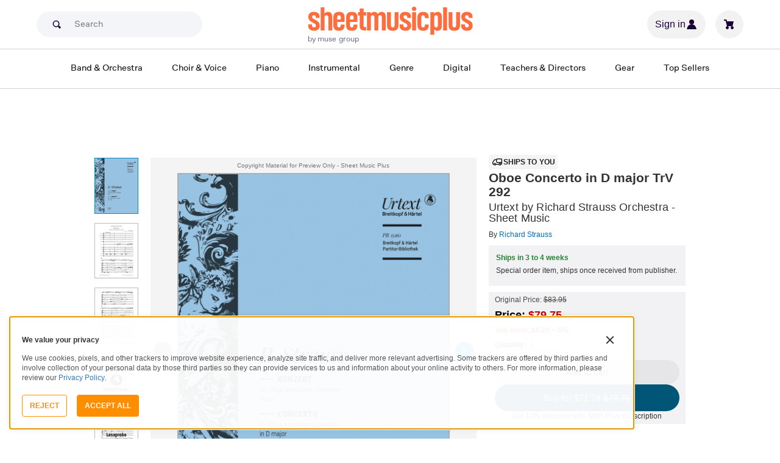

--- FILE ---
content_type: text/html; charset=UTF-8
request_url: https://www.sheetmusicplus.com/en/product/oboe-concerto-in-d-major-trv-292-22002281.html
body_size: 34172
content:
<!doctype html>
<html lang="en">
<head>
    <title>Oboe Concerto in D major TrV 292 by Richard Strauss - Oboe Solo, Orchestra - Sheet Music | Sheet Music Plus</title>
    <script>
    var sentryMethodsToSave = ['setUser', 'setTag', 'setTags', 'setExtra', 'setExtras', 'addBreadcrumb', 'setContext'];
    window.Sentry = {
        _lazy: true
    };
    var sentryLazyCallsQueue = [];
    var sentryLazyHandler = function () {
        var args = Array.prototype.slice.call(arguments)
        var methodName = args[0];
        var rest = args.slice(1);

        sentryLazyCallsQueue.push([methodName, rest])
    };

    sentryMethodsToSave.forEach(function (methodName) {
        window.Sentry[methodName] = sentryLazyHandler.bind(this, methodName);
    });

    function applySentryLazyData() {
        if (!sentryLazyCallsQueue) return;

        for (var i = 0; i < sentryLazyCallsQueue.length; i++) {
            var args = sentryLazyCallsQueue[i];
            var methodName = args[0];
            var restArgs = args[1];
            var method = window.Sentry[methodName];

            method && typeof method === 'function' && method.apply(window.Sentry, restArgs);
        }

        sentryLazyCallsQueue = undefined;
    }

    var errors = window.APPERROR ? (window.APPERROR.errors || []) : []
    var APPERROR = {
        errors,
        loggerLoaded: false,
    };
    var oldOnError = window.onerror;
    var loadScript = function (src, resolve) {
        APPERROR.loggerLoaded = true;
        var script = document.createElement('script');
        script.async = true;
        script.type = 'text/javascript';
        script.src = src;

        var changeState = function () {
            if (!loaded) {
                resolve()
                loaded = true;
            }
        };
        var loaded;

        script.onreadystatechange = changeState;
        script.onload = changeState;

        var node = document.getElementsByTagName('script')[0];
        node.parentNode.insertBefore(script, node);
    };

    APPERROR.loadErrorLogger = function (release) {
        var whitelistUrls = [
            new RegExp('https://www.sheetmusicplus.com/static')
        ];

        if (window.location.pathname !== '/') {
            whitelistUrls.push(new RegExp(window.location.href))
        }

        var tags = {};
                tags.country = 'US';
        tags.isAuthenticated = 'false';
        tags.userId = '0';
        
        !APPERROR.loggerLoaded && loadScript('https://www.sheetmusicplus.com/static/public/build/smp_old_static/202601/js/vendor/sentry-custom.min.8bd11362ad99c2addd9260af1e6aed5b.js', function () {
            console.log('[sentry]:', 'bundle successfully loaded')
            window.onerror = oldOnError;

            window.initSentry({
                dsn: 'https://7dae934824c0495bbd507151b8b8d794@sentry.sheetmusicplus.com/46',
                release: release,   
                allowUrls: whitelistUrls
            });

            window.Sentry.setTags(tags);
            window.Sentry.setUser({
                userId: tags.userId,
            });
            applySentryLazyData();

            var messages = APPERROR.errors.map(function (err) {
                return err[0];
            });
            APPERROR.errors
                .filter(function (error, index) {
                    return messages.indexOf(error[0]) === index;
                })
                .forEach(function (args) {
                    var error = args[0];

                    if (args.length > 1) {
                        window.onerror.apply(this, args);
                    } else if (typeof error === 'string') {
                        window.Sentry.captureMessage(error, 'error');
                    } else {
                        if (error === undefined) {
                            error = new Error('Caught undefined error');
                        }

                        window.Sentry.captureException(error);
                    }
                });
        })
    };

    function loadSentry() {
        if (APPERROR.hasFirstError) {
            return
        }

        function load() {
            APPERROR.loadErrorLogger('smp-web_app_1.02.54');
        }

        if (document.readyState === 'complete') {
            load();
        } else {
            window.addEventListener('load', load)
        }
        APPERROR.hasFirstError = true
    }

    if (APPERROR.errors && APPERROR.errors.length > 0) {
        loadSentry()
    }

    window.onerror = function () {
        // filter gtm script error
        if (arguments[0] === 'Script error.' && arguments[1] === '') {
            return;
        }

        APPERROR.errors.push(arguments);
        oldOnError && oldOnError.apply(this, arguments);

        loadSentry();
    };
</script>
        <meta http-equiv="Content-Type" content="text/html; charset=UTF-8"/>
    <meta name="viewport" content="width=device-width, initial-scale=1, maximum-scale=5, user-scalable=yes, viewport-fit=cover">
    <meta name="description" content="Shop and Buy Oboe Concerto in D major TrV 292 sheet music. Oboe and orchestra sheet music book by Richard Strauss: Breitkopf and Haertel at Sheet Music Plus. (BR.PB-15161).">
<meta property="og:description" content="Shop and Buy Oboe Concerto in D major TrV 292 sheet music. Oboe and orchestra sheet music book by Richard Strauss: Breitkopf and Haertel at Sheet Music Plus. (BR.PB-15161).">
<meta name="twitter:description" content="Shop and Buy Oboe Concerto in D major TrV 292 sheet music. Oboe and orchestra sheet music book by Richard Strauss: Breitkopf and Haertel at Sheet Music Plus. (BR.PB-15161).">
<meta name="author" content="Richard Strauss">
<meta property="og:title" content="Oboe Concerto in D major TrV 292 by Richard Strauss - Oboe Solo, Orchestra - Sheet Music | Sheet Music Plus">
<meta property="og:type" content="product">
<meta property="og:site_name" content="Sheet Music Plus">
<meta property="og:url" content="https://www.sheetmusicplus.com/en/product/oboe-concerto-in-d-major-trv-292-22002281.html">
<meta property="product:price:amount" content="83.95">
<meta property="product:price:currency" content="USD">
<meta property="og:image" content="https://www.sheetmusicplus.com/on/demandware.static/-/Sites-smp-main/default/dwd97efb66/images/2281/22002281_cover-large_file.png">
<meta property="og:image:width" content="1200">
<meta property="og:image:height" content="1200">
<meta property="og:image:alt" content="Oboe Concerto in D major TrV 292 by Richard Strauss – Sheet Music">
<meta name="twitter:card" content="summary_large_image">
<meta name="twitter:site" content="@sheetmusicplus">
<meta name="twitter:creator" content="@sheetmusicplus">
<meta name="twitter:title" content="Oboe Concerto in D major TrV 292 by Richard Strauss - Oboe Solo, Orchestra - Sheet Music | Sheet Music Plus">
<meta name="twitter:image" content="https://www.sheetmusicplus.com/on/demandware.static/-/Sites-smp-main/default/dwd97efb66/images/2281/22002281_cover-large_file.png">
<meta name="twitter:image:alt" content="Sheet Music For Oboe Concerto in D major TrV 292 By Richard Strauss">
<meta name="csrf-param" content="_smp_s3ff3fsfm">
<meta name="csrf-token" content="Ixake0BgKAXCi8VJqnkdveEphRQsHJUH2YcU0aKL7qEQbtdMDhd_MoTYhwXkTVnJ2EHkbEty_kSS0G6f1dvZzQ==">

<link href="https://www.sheetmusicplus.com/en/product/oboe-concerto-in-d-major-trv-292-22002281.html" rel="canonical">
<link href="https://www.sheetmusicplus.com/dw/image/v2/BJFX_PRD/on/demandware.static/-/Sites-smp-main/default/dwd97efb66/images/2281/22002281_cover-large_file.png?sw=900&amp;sh=1200&amp;sm=fit" rel="preload" as="image" fetchpriority="high">
<link href="https://www.sheetmusicplus.com/static/public/build/smp_old_static/202601/css/score-view.4ff82b3ef1713ae68376249c62e406e2.css" rel="stylesheet">    <link rel="preconnect" href="https://cdnjs.cloudflare.com" />
<link rel="preconnect" href="https://maxcdn.bootstrapcdn.com" />
<link rel="preconnect" href="https://www.googletagmanager.com" />        <link href="https://www.sheetmusicplus.com/static/public/build/smp_old_static/202601/css/bootstrap.min.b202ad24898e2f16f21b893fde9d0444.css" rel="stylesheet">    <link href="https://cdnjs.cloudflare.com/ajax/libs/font-awesome/4.3.0/css/font-awesome.min.css" rel="preload" as="style" onload="this.rel='stylesheet'">
    <link href="https://www.sheetmusicplus.com/static/public/build/smp_old_static/202601/css/style.210d508dee66d0e499822d0803c5ce2d.css" rel="stylesheet"><link href="https://www.sheetmusicplus.com/static/public/build/smp_old_static/202601/css/global.bf816d8db0c4ab382ab3d5d218057fff.css" rel="stylesheet"><style>
            @font-face{font-display:swap;font-family:Muse Display Harmony;font-style:normal;font-weight:400;src:url("/static/public/fonts/muse/muse-display/MuseDisplay-Harmony.ttf") format("truetype")}@font-face{font-display:swap;font-family:Muse Display Rhythm;font-style:normal;font-weight:400;src:url("/static/public/fonts/muse/muse-display/MuseDisplay-Rhythm.ttf") format("truetype")}@font-face{font-display:swap;font-family:Muse Display Riff;font-style:normal;font-weight:400;src:url("/static/public/fonts/muse/muse-display/MuseDisplay-Riff.ttf") format("truetype")}@font-face{font-display:swap;font-family:Muse Display Symphony;font-style:normal;font-weight:400;src:url("/static/public/fonts/muse/muse-display/MuseDisplay-Symphony.ttf") format("truetype")}@font-face{font-display:swap;font-family:Muse Sans;font-style:normal;font-weight:300 900;src:url("/static/public/fonts/muse/muse-sans-vf/MuseSansVF.woff2") format("woff2"),url("/static/public/fonts/muse/muse-sans-vf/MuseSansVF.woff") format("woff"),url("/static/public/fonts/muse/muse-sans-vf/MuseSansVF.ttf") format("truetype")}
:root{--smp-border-radius-default:1px;--smp-border-radius-full:9999px}:root{--smp-color-accent-primary:#fe6d3e;--smp-color-accent-secondary:#0d0041;--smp-color-accent-content:#004b7a;--smp-color-action-primary:#ff7d53;--smp-color-action-secondary:#ebeef3;--smp-color-additional-attention:#d32139;--smp-color-additional-info:#8a6d3a;--smp-color-additional-info-subdued:#fcf8e3;--smp-color-additional-logo-main:#0a1257;--smp-color-additional-logo-accent:#fe6d3e;--smp-color-background-default:#fff;--smp-color-background-highlight:#f3f5f9;--smp-color-background-inactive:#ebeef3;--smp-color-content-primary:#18181e;--smp-color-content-secondary:#656a83;--smp-color-content-tertiary:#949aae;--smp-color-content-inactive:#99999c;--smp-color-content-on-color:#fff;--smp-color-exception-multilayer:rgba(0,0,0,.05);--smp-color-form-default:#7b819a;--smp-color-form-hovered:#52556a;--smp-color-form-pressed:#3f4150;--smp-color-form-active:#18181e;--smp-color-overlay-modal:rgba(0,0,0,.5);--smp-color-overlay-dropdown:rgba(0,0,0,var(--smp-state-overlay-dropdown));--smp-color-overlay-border:rgba(0,0,0,var(--smp-state-overlay-border));--smp-color-status-error:#b51c36;--smp-color-status-success:#017b22;--smp-color-status-warning:#c54900;--smp-color-stroke-default:#ced2dc;--smp-color-stroke-accent:#18181e}:root{--smp-spacing-4xs:1px;--smp-spacing-3xs:2px;--smp-spacing-2xs:4px;--smp-spacing-xs:8px;--smp-spacing-s:12px;--smp-spacing-m:16px;--smp-spacing-l:20px;--smp-spacing-2xl:24px;--smp-spacing-3xl:32px;--smp-spacing-4xl:40px;--smp-icon-size-s:16px;--smp-icon-size-m:36px}:root{--smp-font-family-fallback:Helvetica neue,Helvetica,sans-serif;--smp-font-family-muse-sans:"Muse Sans",var(--smp-font-family-fallback);--smp-font-family-muse-display-harmony:"Muse Display Harmony",var(--smp-font-family-fallback);--smp-font-family-muse-display-rhythm:"Muse Display Rhythm",var(--smp-font-family-fallback);--smp-font-family-muse-display-riff:"Muse Display Riff",var(--smp-font-family-fallback);--smp-font-family-muse-display-symphony:"Muse Display Symphony",var(--smp-font-family-fallback);--smp-font-weight-normal:400;--smp-font-weight-medium:500;--smp-font-weight-semibold:600;--smp-font-heading-xxl:400 88px/76px var(--smp-font-family-muse-display-harmony);--smp-font-heading-xl:400 72px/64px var(--smp-font-family-muse-display-harmony);--smp-font-heading-l:400 64px/56px var(--smp-font-family-muse-display-harmony);--smp-font-heading-m:400 56px/48px var(--smp-font-family-muse-display-harmony);--smp-font-heading-s:400 44px/36px var(--smp-font-family-muse-display-harmony);--smp-font-heading-xs:400 34px/32px var(--smp-font-family-muse-display-harmony);--smp-font-subtitle-l:500 32px/36px var(--smp-font-family-muse-sans);--smp-font-subtitle-m:500 24px/28px var(--smp-font-family-muse-sans);--smp-font-subtitle-m-display:500 24px/28px var(--smp-font-family-muse-display-harmony);--smp-font-subtitle-s:500 20px/24px var(--smp-font-family-muse-sans);--smp-font-body-l:400 17px/24px var(--smp-font-family-muse-sans);--smp-font-body-l-medium:500 17px/24px var(--smp-font-family-muse-sans);--smp-font-body-l-semibold:600 17px/24px var(--smp-font-family-muse-sans);--smp-font-body-s:400 15px/20px var(--smp-font-family-muse-sans);--smp-font-body-s-medium:500 15px/20px var(--smp-font-family-muse-sans);--smp-font-body-s-semibold:600 15px/20px var(--smp-font-family-muse-sans);--smp-font-caption-l:400 13px/16px var(--smp-font-family-muse-sans);--smp-font-caption-l-medium:500 13px/16px var(--smp-font-family-muse-sans);--smp-font-caption-l-semibold:600 13px/16px var(--smp-font-family-muse-sans);--smp-font-caption-s:400 11px/12px var(--smp-font-family-muse-sans);--smp-font-caption-s-medium:500 11px/12px var(--smp-font-family-muse-sans);--smp-font-caption-s-semibold:600 11px/12px var(--smp-font-family-muse-sans);--smp-font-mono-xl:400 15px/24px var(--smp-font-family-mono);--smp-font-mono-xl-medium:500 15px/24px var(--smp-font-family-mono);--smp-font-mono-xl-semibold:600 15px/24px var(--smp-font-family-mono);--smp-font-mono-l:400 14px/32px var(--smp-font-family-mono);--smp-font-mono-l-medium:500 14px/32px var(--smp-font-family-mono);--smp-font-mono-l-semibold:600 14px/32px var(--smp-font-family-mono);--smp-font-mono-m:400 13px/23.4px var(--smp-font-family-mono);--smp-font-mono-m-medium:500 13px/23.4px var(--smp-font-family-mono);--smp-font-mono-m-semibold:600 13px/23.4px var(--smp-font-family-mono);--smp-font-mono-s:400 12px/21.6px var(--smp-font-family-mono);--smp-font-mono-s-medium:500 12px/21.6px var(--smp-font-family-mono);--smp-font-mono-s-semibold:600 12px/21.6px var(--smp-font-family-mono);--smp-font-mono-xs:400 10px/18px var(--smp-font-family-mono);--smp-font-mono-xs-medium:500 10px/18px var(--smp-font-family-mono);--smp-font-mono-xs-semibold:600 10px/18px var(--smp-font-family-mono)}:root{--smp-box-shadow-popover:0px 4px 16px 0px rgba(0,0,0,.16);--smp-box-shadow-image:0px 8px 12px rgba(0,0,0,.15);--smp-box-shadow-thumbnail-active:0px 0px 0px 2px var(--smp-color-background-default) inset;--smp-color-modal-overlay:rgba(0,0,0,.52);--smp-transition-duration-default:0.2s}:root{--smp-state-default:1;--smp-state-hovered:0.8;--smp-state-processing:0.7;--smp-state-pressed:0.6;--smp-state-disabled:0.4;--smp-state-overlay-dropdown:0.3;--smp-state-overlay-border:0.15}:root{--smp-layout-container-max-width:1240px}
.ButtonV2-button{-webkit-appearance:none;-moz-appearance:none;appearance:none;border:1px solid transparent;border-radius:50vh;font-size:16px;line-height:1;padding:14px 16px;text-align:center}.ButtonV2-small{font-size:14px;padding:12px}.ButtonV2-extraSmall{font-size:14px;padding:10px}.ButtonV2-primary{background:#015678;color:#fff}.ButtonV2-primary:hover{color:#fff;opacity:.8;-webkit-text-decoration:none;text-decoration:none}.ButtonV2-primary:focus{color:#fff;-webkit-text-decoration:none;text-decoration:none}.ButtonV2-primary:disabled{opacity:.4}.ButtonV2-secondary{background:rgba(0,0,0,.05);color:#180036}.ButtonV2-secondary:hover{color:#180036;opacity:.8;-webkit-text-decoration:none;text-decoration:none}.ButtonV2-secondary:focus{color:#180036;-webkit-text-decoration:none;text-decoration:none}.ButtonV2-secondary:disabled{opacity:.4}.ButtonV2-loading{opacity:.9;pointer-events:none}.ButtonV2-transparentBackground{background:transparent;border-color:transparent}.ButtonV2-transparentBackground:hover{background:transparent}.ButtonV2-transparentBackground:focus{background:transparent}
.ChoralSaleBadge-choralSaleBadge{color:var(--smp-color-content-on-color)!important;font:var(--smp-font-caption-l-medium)!important}.ChoralSaleBadge-choralSaleBadge{background-color:#dd3700;display:inline-block;padding:var(--smp-spacing-2xs) var(--smp-spacing-xs);width:-moz-max-content;width:max-content}
.experimentCouponBanner-experimentCouponBanner{position:sticky;top:0;width:100%;z-index:9999}@media (max-width:810px){.experimentCouponBanner-experimentCouponBanner{position:static}}
    </style>
<style>
    .score-subscriptionInteractiveScoreBlock{background-color:#f2f2f5;display:flex;flex-direction:column;gap:var(--smp-spacing-s);padding:var(--smp-spacing-s)}.score-subscriptionInteractiveScoreBlock .score-title{font-size:18px;font-weight:700}.score-sidebarBlock{border:1px solid #cccccf;padding:16px 12px}.score-priceBlock{display:flex;flex-direction:column;gap:12px}.score-prices{display:flex;flex-direction:column;gap:4px}.score-firstOrderCoupon{margin-top:8px}.score-originalPriceValue{-webkit-text-decoration:line-through;text-decoration:line-through}.score-price{font-size:18px;font-weight:700}.score-priceWithoutCoupon{color:#555;font-weight:400;-webkit-text-decoration:line-through;text-decoration:line-through}.score-coupon{align-items:center;display:flex;font-size:10px;justify-content:space-between}.score-couponLabelWrapper{align-items:center;display:flex;gap:8px}.score-couponLabel{background-color:#ecf6ec;border-radius:4px;color:#017b22;font-weight:700;padding:2px 4px}.score-couponAppliedIndicator{align-items:center;display:flex;gap:4px}.score-couponValue{font-weight:700}.score-additioinalInfo{display:flex;flex-direction:column;gap:4px}.score-ctaWrapper{display:flex;flex-direction:column;gap:12px}.score-ctaWrapper--mobile{display:none}@media (max-width:544px){.score-ctaWrapper--mobile{background:#fff;bottom:0;box-shadow:0 2px 10px rgba(0,0,0,.2);display:flex;left:0;padding:15px 15px calc(15px + env(safe-area-inset-bottom));position:fixed;right:0;z-index:3}.score-ctaWrapper--desktop{display:none}}.score-buyNowCtaOldPrice{line-height:1;-webkit-text-decoration:line-through;text-decoration:line-through}.score-formatOptions{grid-gap:var(--smp-spacing-s);display:grid;gap:var(--smp-spacing-s);grid-template-columns:repeat(auto-fit,minmax(140px,1fr));margin-top:var(--smp-spacing-s);width:100%}.score-formatOption{background-color:var(--smp-color-background-default);border:2px solid var(--smp-color-stroke-default);cursor:pointer;display:flex;flex-direction:column;gap:var(--smp-spacing-2xs);margin:0;padding:var(--smp-spacing-s)}.score-formatOption:hover{background-color:rgba(1,86,120,.102);background-color:#0156781a;border-color:var(--smp-color-accent-content)}.score-formatOption--selected{background-color:rgba(1,86,120,.102);background-color:#0156781a;border:2px solid var(--smp-color-accent-content)}.score-formatOption--selected:hover{background-color:rgba(1,86,120,.102);background-color:#0156781a}.score-formatOption-header{align-items:center;display:flex;gap:var(--smp-spacing-2xs);width:100%}.score-formatOption-title{color:#180036;flex:1;font:var(--smp-font-caption-l);white-space:pre-wrap}.score-formatOption-price{color:var(--smp-color-content-primary);font-size:18px;font-weight:700;white-space:nowrap}.score-formatOption-description{color:var(--smp-color-content-secondary);font:var(--smp-font-caption-l)}
div.scoreChoralSaleBadge-choralSaleBadge--inActions{display:none}@media (max-width:544px){div.scoreChoralSaleBadge-choralSaleBadge{display:none}div.scoreChoralSaleBadge-choralSaleBadge--inActions{display:inline-block;left:50%;position:absolute;top:0;transform:translateX(-50%) translateY(-100%)}}
input[type="checkbox"].CheckboxV2-checkbox{background-color:var(--smp-color-background-default);border:1px solid #a7a4a9;border-radius:1px;height:20px;margin:0;width:20px}input[type="checkbox"].CheckboxV2-small{height:16px;width:16px}input[type="checkbox"].CheckboxV2-checkbox:disabled{opacity:.5}input[type="checkbox"].CheckboxV2-checkbox:checked{position:relative}input[type="checkbox"].CheckboxV2-primary:checked{background-color:#015678;border:1px solid #015678;position:relative}input[type="checkbox"].CheckboxV2-success:checked{background-color:#017b22;border:1px solid #017b22;position:relative}input[type="checkbox"].CheckboxV2-checkbox:checked::after{border:solid var(--smp-color-content-on-color);border-width:0 2px 2px 0;content:"";display:block;height:10px;left:50%;position:absolute;top:45%;transform:translate(-50%,-50%) rotate(45deg);width:5px}
input[type="radio"].RadioButton-radioButton{-webkit-appearance:none;-moz-appearance:none;appearance:none;background-color:var(--smp-color-background-default);border:1px solid #a7a4a9;border-radius:50%;height:16px;margin:0;width:16px}input[type="radio"].RadioButton-radioButton:disabled{opacity:.5}input[type="radio"].RadioButton-radioButton:checked{background-color:#015678;border:1px solid #015678;position:relative}@media (max-width:810px){input[type="radio"].RadioButton-radioButton:checked::before{content:none}}input[type="radio"].RadioButton-radioButton:checked::after{background-color:var(--smp-color-background-default);border-radius:50%;content:"";display:block;height:6px;left:50%;position:absolute;top:50%;transform:translate(-50%,-50%);width:6px}
</style>
<script class="js-global-script">
    (function() {
        var pattern = /crios/i;
        if (!pattern.test(window.navigator.userAgent)) return;

        var $$globalScript = document.querySelector('.js-global-script');
        $$globalScript.insertAdjacentHTML('afterEnd', '<link href="https://www.sheetmusicplus.com/static/public/build/smp_old_static/202601/css/chromeDefault.9f7cdb8a17db9249ac82ea1ed3f77716.css" rel="stylesheet">');
    })()
</script>
    <link rel="icon" type="image/png" href="https://www.sheetmusicplus.com/static/public/build/smp_old_static/202601/images/favicon/favicon.b265e1e678d44cc900a6635936b06373.ico" />
<link rel="icon" type="image/png" href="https://www.sheetmusicplus.com/static/public/build/smp_old_static/202601/images/favicon/favicon-32x32.20979d6726a5cbf8d5092c6373e36523.png" sizes="32x32" />
<link rel="icon" type="image/png" href="https://www.sheetmusicplus.com/static/public/build/smp_old_static/202601/images/favicon/favicon-16x16.41c7b6e36c5978c040e4bdf0089e4d38.png" sizes="16x16" />
<link rel="apple-touch-icon" sizes="180x180" href="https://www.sheetmusicplus.com/static/public/build/smp_old_static/202601/images/favicon/apple-touch-icon.581c54e6da9b233d1c36d917df93d658.png" />
<link rel="manifest" href="https://www.sheetmusicplus.com/static/public/build/smp_old_static/202601/images/favicon/site.9f46feb095df52b94a8d68ab36db6e14.webmanifest" />
<link rel="mask-icon" href="https://www.sheetmusicplus.com/static/public/build/smp_old_static/202601/images/favicon/safari-pinned-tab.b7f9d28b263c738aabe1ab099e305b90.svg" color="#fe6d3e" />
        <script>
        (function () {
            if ('serviceWorker' in navigator) {
                window.addEventListener('load', function() {
                    window.navigator.serviceWorker.register('/sw_smp.js').catch(function(error) {})
                })
            }
        })()
    </script>
    <script>
    function jQueryLoadObserver() {
        return new Promise(function (resolve, reject) {
            var attemps = 100;
            
            function check() {
                if (window.jQuery) {
                    console.log('jquery load observer success', attemps)
                    $(resolve);
                    return;
                }

                attemps--;

                if (!attemps) {
                    reject()
                } else {
                    setTimeout(check, 100)
                }
            }

            check()
        })
    }

    function loadAsync(url) {
        return new Promise(function (resolve, reject) {
            var script = document.createElement('script');
            script.async = true;
            script.src = url;
            script.onload = function() {
                resolve();
                            };
            script.onerror = reject;
            document.head.appendChild(script)
        })
    }
</script>
</head>
<body class="column_1">
        <div id="site-wrapper">
        <div id="site-canvas">
            <div id="wrapper1" class="product-detail">
                

    
    
<section class="js-react-island-csr-header dynamic-island-score-csr-header" style="min-height: 170px; min-width: 0px"></section>                <main id="mainSection1" class="b-main-content">
                    
    <div class="main-container container js-score-screen">
        <div id="mainBodyContent" class="clearfix layout--margin-top">
            <div class="aside t_sideBanner top_global_banner"></div>
            <div class="content" id="content">
                <div class="hide" id="productId">22002281</div>
                <div class="hide" id="productTitle">Oboe Concerto in D major TrV 292</div>
                <div class="hidden" id="skuId">22002281</div>
                <div class="hide" id="CRITEOProductId">22002281</div>
                <div class="hide" id="GTMPDPSkuId">22002281</div>
                <article>
                    <div class="score-content">
                        <section class="score-content--content productInfo">
                            
<section class="score-slider">
    <section class="score-slider--aside">
                                    <div class="score-slider--control score-slider--control__image active js-score-slider-control">
                <img
                    src="https://www.sheetmusicplus.com/dw/image/v2/BJFX_PRD/on/demandware.static/-/Sites-smp-main/default/dwd97efb66/images/2281/22002281_cover-large_file.png?sw=900&sh=1200&sm=fit"
                    class="js-score-slider-image"
                    itemprop="image"
                    alt="Oboe Concerto in D major TrV 292 Orchestra scores gallery preview page 1"
                    title="Oboe Concerto in D major TrV 292"
                    onerror="javascript:this.src='https://www.sheetmusicplus.com/static/public/build/smp_old_static/202601/images/no_image_available_medium_large.d0f85ee2c59d1236d0d813566495a1dd.gif';this.style='opacity:1';this.onerror=null"
                    data-preview-page="1"
                />
            </div>
                                        <div class="score-slider--control score-slider--control__image js-score-slider-control">
                <img
                    src="https://www.sheetmusicplus.com/dw/image/v2/BJFX_PRD/on/demandware.static/-/Sites-smp-main/default/dwc8381ebe/images/2281/22002281_file_0_page_0.png?sw=900&sh=1200&sm=fit"
                    class="js-score-slider-image"
                    alt="Oboe Concerto in D major TrV 292 Orchestra scores gallery preview page 2"
                    title="Oboe Concerto in D major TrV 292"
                    onerror="javascript:this.src='https://www.sheetmusicplus.com/static/public/build/smp_old_static/202601/images/no_image_available_medium_large.d0f85ee2c59d1236d0d813566495a1dd.gif';this.style='opacity:1';this.onerror=null"
                    data-preview-page="2"
                >
            </div>
                        <div class="score-slider--control score-slider--control__image js-score-slider-control">
                <img
                    src="https://www.sheetmusicplus.com/dw/image/v2/BJFX_PRD/on/demandware.static/-/Sites-smp-main/default/dwc33c85f0/images/2281/22002281_file_0_page_1.png?sw=900&sh=1200&sm=fit"
                    class="js-score-slider-image"
                    alt="Oboe Concerto in D major TrV 292 Orchestra scores gallery preview page 3"
                    title="Oboe Concerto in D major TrV 292"
                    onerror="javascript:this.src='https://www.sheetmusicplus.com/static/public/build/smp_old_static/202601/images/no_image_available_medium_large.d0f85ee2c59d1236d0d813566495a1dd.gif';this.style='opacity:1';this.onerror=null"
                    data-preview-page="3"
                >
            </div>
                        <div class="score-slider--control score-slider--control__image js-score-slider-control">
                <img
                    src="https://www.sheetmusicplus.com/dw/image/v2/BJFX_PRD/on/demandware.static/-/Sites-smp-main/default/dw10126aef/images/2281/22002281_file_0_page_2.png?sw=900&sh=1200&sm=fit"
                    class="js-score-slider-image"
                    alt="Oboe Concerto in D major TrV 292 Orchestra scores gallery preview page 4"
                    title="Oboe Concerto in D major TrV 292"
                    onerror="javascript:this.src='https://www.sheetmusicplus.com/static/public/build/smp_old_static/202601/images/no_image_available_medium_large.d0f85ee2c59d1236d0d813566495a1dd.gif';this.style='opacity:1';this.onerror=null"
                    data-preview-page="4"
                >
            </div>
                        <div class="score-slider--control score-slider--control__image js-score-slider-control">
                <img
                    src="https://www.sheetmusicplus.com/dw/image/v2/BJFX_PRD/on/demandware.static/-/Sites-smp-main/default/dwa738cd8c/images/2281/22002281_file_0_page_3.png?sw=900&sh=1200&sm=fit"
                    class="js-score-slider-image"
                    alt="Oboe Concerto in D major TrV 292 Orchestra scores gallery preview page 5"
                    title="Oboe Concerto in D major TrV 292"
                    onerror="javascript:this.src='https://www.sheetmusicplus.com/static/public/build/smp_old_static/202601/images/no_image_available_medium_large.d0f85ee2c59d1236d0d813566495a1dd.gif';this.style='opacity:1';this.onerror=null"
                    data-preview-page="5"
                >
            </div>
                        </section>
    <section class="overlay score-slider--content ">
        <div class="score-slider--copyright text-center text-muted">
            Copyright Material for Preview Only - Sheet Music Plus
        </div>
        <div class="js-score-slider score-slider--slider">
            <div class="score-slider--page">
                <div class="score-slider--image-wrapper">
                    <img
                        src="https://www.sheetmusicplus.com/dw/image/v2/BJFX_PRD/on/demandware.static/-/Sites-smp-main/default/dwd97efb66/images/2281/22002281_cover-large_file.png?sw=900&sh=1200&sm=fit"
                        alt="Oboe Concerto in D major TrV 292 by Richard Strauss Orchestra - Sheet Music"
                        title="Oboe Concerto in D major TrV 292"
                        itemprop="image"
                        onerror="javascript:this.src='https://www.sheetmusicplus.com/static/public/build/smp_old_static/202601/images/no_image_available_medium_large.d0f85ee2c59d1236d0d813566495a1dd.gif';this.style='opacity:1';this.onerror=null"
                    />
                </div>    
            </div>
                                                <div class="score-slider--page">
                        <div class="score-slider--image-wrapper">
                            <img 
                                src="https://www.sheetmusicplus.com/dw/image/v2/BJFX_PRD/on/demandware.static/-/Sites-smp-main/default/dwc8381ebe/images/2281/22002281_file_0_page_0.png?sw=900&sh=1200&sm=fit"                                 alt="Oboe Concerto in D major TrV 292 by Richard Strauss Orchestra - Sheet Music page 2" 
                                title="Oboe Concerto in D major TrV 292"
                                onerror="javascript:this.src='https://www.sheetmusicplus.com/static/public/build/smp_old_static/202601/images/no_image_available_medium_large.d0f85ee2c59d1236d0d813566495a1dd.gif';this.style='opacity:1';this.onerror=null"
                            />
                        </div>
                    </div>
                                    <div class="score-slider--page">
                        <div class="score-slider--image-wrapper">
                            <img 
                                src="https://www.sheetmusicplus.com/dw/image/v2/BJFX_PRD/on/demandware.static/-/Sites-smp-main/default/dwc33c85f0/images/2281/22002281_file_0_page_1.png?sw=900&sh=1200&sm=fit"                                 alt="Oboe Concerto in D major TrV 292 by Richard Strauss Orchestra - Sheet Music page 3" 
                                title="Oboe Concerto in D major TrV 292"
                                onerror="javascript:this.src='https://www.sheetmusicplus.com/static/public/build/smp_old_static/202601/images/no_image_available_medium_large.d0f85ee2c59d1236d0d813566495a1dd.gif';this.style='opacity:1';this.onerror=null"
                            />
                        </div>
                    </div>
                                    <div class="score-slider--page">
                        <div class="score-slider--image-wrapper">
                            <img 
                                src="https://www.sheetmusicplus.com/dw/image/v2/BJFX_PRD/on/demandware.static/-/Sites-smp-main/default/dw10126aef/images/2281/22002281_file_0_page_2.png?sw=900&sh=1200&sm=fit"                                 alt="Oboe Concerto in D major TrV 292 by Richard Strauss Orchestra - Sheet Music page 4" 
                                title="Oboe Concerto in D major TrV 292"
                                onerror="javascript:this.src='https://www.sheetmusicplus.com/static/public/build/smp_old_static/202601/images/no_image_available_medium_large.d0f85ee2c59d1236d0d813566495a1dd.gif';this.style='opacity:1';this.onerror=null"
                            />
                        </div>
                    </div>
                                    <div class="score-slider--page">
                        <div class="score-slider--image-wrapper">
                            <img 
                                src="https://www.sheetmusicplus.com/dw/image/v2/BJFX_PRD/on/demandware.static/-/Sites-smp-main/default/dwa738cd8c/images/2281/22002281_file_0_page_3.png?sw=900&sh=1200&sm=fit"                                 alt="Oboe Concerto in D major TrV 292 by Richard Strauss Orchestra - Sheet Music page 5" 
                                title="Oboe Concerto in D major TrV 292"
                                onerror="javascript:this.src='https://www.sheetmusicplus.com/static/public/build/smp_old_static/202601/images/no_image_available_medium_large.d0f85ee2c59d1236d0d813566495a1dd.gif';this.style='opacity:1';this.onerror=null"
                            />
                        </div>
                    </div>
                                    </div>
    </section>
</section>
                        </section>
                        <section class="score-content--header">
                            <header>
                                
  <div class="score-view-format-badge">
    <img src="https://www.sheetmusicplus.com/static/public/build/smp_old_static/202601/images/icons/truck.5d0e78774bb21d04444d91d09696f161.svg" alt="" width="20" height="20˝" class="score-view-format-badge__icon">
    <p class="score-view-format-badge__text">Ships to you</p>
  </div>
                                <h1 class="score-content--title">
    Oboe Concerto in D major TrV 292    <span class="h1subName">
                    Urtext                            by Richard Strauss                            Orchestra                            - Sheet Music
            </span>
</h1>
    <span>By&nbsp;<a href="/en/category/artists/r/richard-strauss/" title="Richard Strauss">Richard Strauss</a></span>
                            </header>
                                                        <section class="score-content--footer">
                                        <div class="rightAside">
                            
        <section class="score-view-format-block">
      <p class="score-view-format-block__title js-lead-time-title">Ships in 3 to 4 weeks</p>
      <p class="score-view-format-block__description">Special order item, ships once received from publisher.</p>
    </section>
                                        <section class="priceBox">
    <div class="buttonBox">
                    <p class="price grey">
                <span class="thin">Original Price:</span>
                <span class="thin strikePrice"><span>$83.95</span></span>
            </p>
            <p class="price salePrice">
                <span class="black">Price:</span>
                <span><span>$79.75</span></span>
            </p>
            <p class="price savePrice">
                You save:
                <span>
                    <span>$4.20</span>
                    ~ 5%
                </span>
            </p>
            
        <input type="hidden" name="convertedListPrice" id="convertedListPrice" value="">
        <input type="hidden" name="originalSalePrice" id="originalSalePrice" value="">
        <input type="hidden" name="convertedSalePrice" id="convertedSalePrice" value="">

        
        <div class="qtyBox">
            <label for="qty"><b>Quantity</b></label> <input name="textfield" type="number" aria-label="Quantity" id="qty" value="1" size="4" max="9999" min="1" class="textInput qty qtyText jQ_maxLength jQ_securityCode js-ga-qty" onkeypress="return( /[\d]/.test(String.fromCharCode(event.keyCode)))">
        </div>
                                                        <div class="add-to-cart-button-wrapper add-to-cart-button-wrapper--multiple">
                        <button class="ButtonV2-button ButtonV2-small ButtonV2-secondary js-ga-add-to-cart" data-gtmga4data="{&quot;item_id&quot;:22002281,&quot;item_name&quot;:&quot;Oboe Concerto in D major TrV 292&quot;,&quot;price&quot;:83.95,&quot;currencyCode&quot;:&quot;USD&quot;}">Add to cart</button>
                            <button class="ButtonV2-button ButtonV2-small ButtonV2-primary js-buy-now-button" data-gtmga4data="{&quot;item_id&quot;:22002281,&quot;item_name&quot;:&quot;Oboe Concerto in D major TrV 292&quot;,&quot;price&quot;:83.95,&quot;currencyCode&quot;:&quot;USD&quot;}">
                    Buy for $71.78                    <span class="strikePrice">$79.75</span>
                </button>
                <div class="center">
                    Get 10% discount with SMP Plus subscription
                </div>
                    </div>
    </div>
</section>
            </div>
<div>
        <section class="shareThis">
        <b>Share:</b>
        <a
            href="###"
            class="emailToFriend_res"
            data-toggle="modal"
            data-target="#tellAFriend"
            rel="nofollow"
        >Mail</a>
    </section>
    <div class="hide" id="GTMSocialTarget">/en/product/oboe-concerto-in-d-major-trv-292-22002281.html</div>
</div>
                            </section>
                        </section>
                    </div>
                </article>
                <section class="carousel productCarousel">
                    <header class="carouselTitle">
                        <h2 class="js-details-title" data-rt-title="Details">Details</h2>
                    </header>
                    <section class="score-meta">
                        <ul class="score-meta--list">
    <li class="score-meta--item">
                    <dl>
                <dt>
                    Instrument:</dt>
                <dd>
                                                                        <a href="/en/category/instruments/woodwinds/oboe/oboe-solo/">Oboe Solo</a>
                                                            </dd>
            </dl>
                    <dl>
                <dt>
                    Ensembles:</dt>
                <dd>
                                                                        <a href="/en/category/ensembles/band-and-orchestra/orchestra/">Orchestra</a>
                                                            </dd>
            </dl>
                    <dl>
                <dt>
                    Genres:</dt>
                <dd>
                                                                        <a href="/en/category/genres/classical/20th-century/">20th Century</a>
                                                            </dd>
            </dl>
                    <dl>
                <dt>
                    Composers:</dt>
                <dd>
                                                                        <a href="/en/category/composers/r/richard-strauss/">Richard Strauss</a>
                                                            </dd>
            </dl>
                    <dl>
                <dt>
                    Publishers:</dt>
                <dd>
                                                                        <a href="/en/category/publishers/b/breitkopf-and-haertel/">Breitkopf and Haertel</a>
                                                            </dd>
            </dl>
                    <dl>
                <dt>
                    Series:</dt>
                <dd>
                                                                        <a href="/en/category/series/b/breitkopf-score-library/">Breitkopf Score Library</a>
                                                            </dd>
            </dl>
                    <dl>
                <dt>
                    ISBN:</dt>
                <dd>
                                                                        <span>9790004215876</span><br/>
                                                            </dd>
            </dl>
            </li>
</ul>

                        <ul class="score-meta--list">
    <li class="score-meta--item">
                    <dl>
                <dt>
                    Format:</dt>
                <dd>
                                                                        <a href="/en/category/formats/scores-parts/score/reduction/">Reduction</a>
                                                            </dd>
            </dl>
                    <dl>
                <dt>
                    Item types:</dt>
                <dd>
                                                                        <a href="/en/category/item-types/physical/">Physical</a>
                                                            </dd>
            </dl>
                    <dl>
                <dt>
                    Musical forms:</dt>
                <dd>
                                                                        <a href="/en/category/musical-forms/c/concerto/">Concerto</a>
                                                            </dd>
            </dl>
                    <dl>
                <dt>
                    Artist:</dt>
                <dd>
                                                                        <a href="/en/category/artists/r/richard-strauss/">Richard Strauss</a>
                                                            </dd>
            </dl>
                    <dl>
                <dt>
                    Usages:</dt>
                <dd>
                                                                        <a href="/en/category/instruments/?prefn1=usages&prefv1=School+and+Community">School and Community</a>
                                                            </dd>
            </dl>
                    <dl>
                <dt>
                    Size:</dt>
                <dd>
                                                                        <span>10 x 12.5 inches</span><br/>
                                                            </dd>
            </dl>
                    <dl>
                <dt>
                    Number of Pages:</dt>
                <dd>
                                                                        <span>80 </span><br/>
                                                            </dd>
            </dl>
                    <dl>
                <dt>
                    Shipping Weight:</dt>
                <dd>
                                                                        <span>0.98 pounds</span><br/>
                                                            </dd>
            </dl>
            </li>
</ul>

                    </section>
                </section>
                <section class="productTabs visible-xs visible-sm panel-group tablist">
                    <div class="panel panel-default responsive-panel first-div">
                        <div class="panel-heading" role="tab" id="detailedDescriptionHeader">
                            <div class="panel-title">
                                <a class="collapsed pdp_tab" data-toggle="collapse" href="#detailedDescription" aria-selected="false" aria-controls="detailedDescription">
                                    <h2 class="js-detailed-description-title" data-rt-title="Detailed Description">Detailed Description</h2>
                                    <i class="fa fa-chevron-right pull-right"></i>
                                    <i class="fa fa-chevron-down pull-right"></i>
                                </a>
                            </div>
                        </div>
                        <div id="detailedDescription" class="panel-collapse collapse" role="tabpanel" aria-labelledby="detailedDescriptionHeader">
                            <div class="panel-body">
                                <div class="description">
    <div>Oboe and orchestra (solo: ob – 2.cor ang.2.2 – 2.0.0.0 – str) <p>SKU: BR.PB-15161</p> <i>Urtext</i>. Composed by Richard Strauss. Edited by Hansjörg Schellenberger. Orchestra; stapled. Partitur-Bibliothek (Score Library). The piano reduction and study edition corresponding to this edition have been published by G. Henle Verlag, Munich. Solo concerto; Early modern; Music post-1945. Full score. 80 pages. Duration 25'. Breitkopf and Haertel #PB 15161. Published by Breitkopf and Haertel (BR.PB-15161). <p>ISBN 9790004215876. 10 x 12.5 inches.</p><p>Shortly after the Second World War, Richard Strauss, then 80 years old, had remained safe in his villa in Garmisch, though cultural life in Europe had come to a complete standstill. The American occupation army seeking his villa as quarters immediately recognized his importance as composer. Military men interested in music sought contact with him, as did the then 24-year-old oboist John de Lancie who greatly admired the composer's works. Asking at a meeting with Strauss, whether in view of the many beautiful oboe solos in his compositions, the composer had ever thought of writing a oboe concerto, de Lancie later recalled that Strauss had simply answered "no." But this question had an impact on the composer of the operas Rosenkavalier and Salome, resulting a year later in the concerto for oboe and small orchestra premiered in Zurich, with a striking oboe entry making great technical demands on soloists. The oboist, Hansjorg Schellenberger, now presents for the first time one of the most important works for oboe in an Urtext edition!</p></div>        </div>

                            </div>
                        </div>
                    </div>
                                        <div class="panel panel-default responsive-panel">
                    </div>
                </section>

                <section class="productTabs hidden-xs hidden-sm tablist">

                    <ul class="nav nav-tabs" role="tablist">
                        <li role="presentation" class="active tabUnit recently">
                            <a class="aj" href="#detailedTab" role="tab" data-toggle="tab" aria-controls="detailedTab" aria-selected="true" id="detailedTab-label">
                                <h2 class="js-detailed-description-title" data-rt-title="Detailed Description">Detailed Description</h2>
                            </a>
                        </li>
                                                                    </ul>

                    <div class="tab-content">
                        <div role="tabpanel" class="tab-pane fade in active" id="detailedTab" aria-labelledby="detailedTab-label">
                            <div class="description">
    <div>Oboe and orchestra (solo: ob – 2.cor ang.2.2 – 2.0.0.0 – str) <p>SKU: BR.PB-15161</p> <i>Urtext</i>. Composed by Richard Strauss. Edited by Hansjörg Schellenberger. Orchestra; stapled. Partitur-Bibliothek (Score Library). The piano reduction and study edition corresponding to this edition have been published by G. Henle Verlag, Munich. Solo concerto; Early modern; Music post-1945. Full score. 80 pages. Duration 25'. Breitkopf and Haertel #PB 15161. Published by Breitkopf and Haertel (BR.PB-15161). <p>ISBN 9790004215876. 10 x 12.5 inches.</p><p>Shortly after the Second World War, Richard Strauss, then 80 years old, had remained safe in his villa in Garmisch, though cultural life in Europe had come to a complete standstill. The American occupation army seeking his villa as quarters immediately recognized his importance as composer. Military men interested in music sought contact with him, as did the then 24-year-old oboist John de Lancie who greatly admired the composer's works. Asking at a meeting with Strauss, whether in view of the many beautiful oboe solos in his compositions, the composer had ever thought of writing a oboe concerto, de Lancie later recalled that Strauss had simply answered "no." But this question had an impact on the composer of the operas Rosenkavalier and Salome, resulting a year later in the concerto for oboe and small orchestra premiered in Zurich, with a striking oboe entry making great technical demands on soloists. The oboist, Hansjorg Schellenberger, now presents for the first time one of the most important works for oboe in an Urtext edition!</p></div>        </div>

                        </div>
                                                                    </div>
                </section>

                
                <div class="modal" id="viewLarger" role="dialog">
                    <div class="modal-dialog lookInsideImage">
                        <!-- Modal content-->
                        <div class="modal-content viewLargerImageModal">
                            <div class="modal-header">
                                <input type="hidden" class="closeModal" data-dismiss="modal"/>
                                <button type="button" class="close" onclick="destroyLargeModal();">Close X</button>
                                <p class="modal-title"><strong>Preview:</strong>&nbsp;Oboe Concerto in D major TrV 292</p>
                            </div>
                            <div class="modal-body">
                                <div class="viewLargerPop">
                                    
                                                                    </div>
                            </div>
                        </div>
                    </div>
                </div>

                <!--  <div class="pdpFormPop"> -->
                <div id="tellAFriend" class="modal big-modal tell-friend tellAFriend" role="dialog">
                    <div class="modal-dialog">
                        <!-- Modal content-->
                        <div class="modal-content">
                            <div class="modal-header">
                                <button type="button" class="close" data-dismiss="modal">Close X</button>
                                <p class="modal-title">Tell A Friend</p>
                            </div>
                            <div class="modal-body">
                                <div class="row">
                                    <div class="col-sm-12">
                                        <div class="col-md-8 outer-box">
                                            <div class="row reviewProduct">
                                                <label class="title">Oboe Concerto in D major TrV 292</label>
                                                <p class="desc"></p>
                                            </div>
                                            <form action="/score/action/email/send" method="post">
                                                <input type="hidden" name="productId" class="emailProductId" value="22002281"/>
                                                <input type="hidden" name="sku" class="emailSkuId" value=""/>
                                                <input type="hidden" name="title" class="displayName" value=""/>
                                                <input type="hidden" name="title" class="emailTitle" value=""/>
                                                <input type="hidden" name="itemNumber" class="emailItemNumber" value=""/>
                                                <input type="hidden" name="imageUrl" class="emailImageUrl" value=""/>
                                                <input type="hidden" name="originalListPriceParam" class="originalListPriceParam"/>
                                                <input type="hidden" name="convertedListPriceParam" class="convertedListPriceParam"/>
                                                <input type="hidden" name="originalSalePriceParam" class="originalSalePriceParam"/>
                                                <input type="hidden" name="convertedSalePriceParam" class="convertedSalePriceParam"/>
                                                <input type="hidden" name="leadTime" class="leadTime"/>
                                                <input type="hidden" name="_smp_s3ff3fsfm" value="Ixake0BgKAXCi8VJqnkdveEphRQsHJUH2YcU0aKL7qEQbtdMDhd_MoTYhwXkTVnJ2EHkbEty_kSS0G6f1dvZzQ==" />

                                                <div class="row error">
                                                    <!-- <span>Error! <br /> Sorry but your review could not be submitted, please verify the form and try again.</span>  -->
                                                </div>
                                                <div class="row top-border form-group">
                                                    <p class="req-text details"><strong>*</strong> = required</p>

                                                    <div class="col-sm-5 modal-label-text hidden-xs require"><label>Send to email(s):</label></div>
                                                    <div class="col-sm-7 details">
                                                        <input name="friendEmails" type="text" class="form-control small-box first-box  jQ_maxLength" placeholder="Send to email(s)" size="60" aria-label="Send to emails"/>
                                                        <p class="tips hidden-xs">To send to more than one person, separate addresses with a comma.</p>
                                                    </div>
                                                    <div class="col-sm-5 modal-label-text hidden-xs require"><label>Your name:</label></div>
                                                    <div class="col-sm-7 details"><input type="text" name="yourName" class="form-control small-box jQ_maxLength" maxlength="50" size="50" placeholder="Your name" aria-label="Your name"/></div>
                                                    <div class="col-sm-5 modal-label-text hidden-xs require"><label>Your email:</label></div>
                                                    <div class="col-sm-7 details"><input type="text" name="yourEmail" class="form-control small-box yourEmail jQ_maxLength" maxlength="60" size="60" placeholder="Your email" aria-label="Your email"/></div>
                                                    <div class="col-sm-5 modal-label-text hidden-xs require"><label>Personal message:</label></div>
                                                    <div class="col-sm-7 details">
                                                        <textarea name="personalMessage" class="form-control last-box textarea personalMessage jQ_maxLength" maxlength="300" size="300" placeholder="Personal message" aria-label="Personal message"></textarea>
                                                    </div>
                                                </div>
                                                <div class="row top-border">
                                                    <div class="pad10 txt-right">
                                                        <input name="button" type="button" class="btn btn-default sendEmail emailSubmitBtn GoogleAnalyticsPDPSocialSend" value="Send Email"/>
                                                    </div>
                                                </div>
                                            </form>
                                        </div>
                                        <div class="col-md-4 instruction-text col-xs-12">
                                            <p>Tell a friend (or remind yourself) about this product. We'll instantly send an email containing product info and a link to it. You may also enter a personal message.</p>         <p>We do not use or store email addresses from this form for any other purpose than sending your share email.</p>         <p>Read our <a href="https://help.sheetmusicplus.com/en/articles/12088471-privacy-policy">Privacy Policy</a>.</p></div>
                                    </div>
                                </div>
                            </div>


                        </div>
                    </div>
                </div>
                <div class="modal" id="digitalPrintMP3" role="dialog" backdrop="static">
                    <div class="modal-dialog">
                        <!-- Modal content-->
                        <div class="modal-content">
                            <div class="modal-header">
                                <div class="popupTitle">
                                    <button type="button" class="close" data-dismiss="modal">Close X</button>
                                    <p class="modal-title"><strong class="fs18">Learn about MP3s</strong></p>
                                </div>
                            </div>
                            <div class="modal-body">
                                <div class="row">
                                    <div class="col-sm-12">
                                        After purchase, you can download your MP3 from your Sheet Music Plus Digital Library - no software installation is necessary! You can also listen to your MP3 at any time in your Digital Library.
                                    </div>
                                </div>
                            </div>
                            <div class="modal-footer"></div>
                        </div>
                    </div>
                </div><div class="modal" id="digitalPrintSmart" role="dialog" backdrop="static">
                    <div class="modal-dialog">
                        <!-- Modal content-->
                        <div class="modal-content">
                            <div class="modal-header">
                                <div class="popupTitle">
                                    <button type="button" class="close" data-dismiss="modal">Close X</button>
                                    <p class="modal-title"><strong class="fs18">Learn about Smart Music</strong></p>
                                </div>
                            </div>
                            <div class="modal-body">
                                <div class="row">
                                    <div class="col-sm-12">
                                        After purchase, you can download your Smart Music from your Sheet Music Plus Digital Library - no software installation is necessary! You can also download at any time in your Digital Library.
                                    </div>
                                </div>
                            </div>
                            <div class="modal-footer"></div>
                        </div>
                    </div>
                </div><div class="modal" id="digitalPrintVideo" role="dialog" backdrop="static">
                    <div class="modal-dialog">
                        <!-- Modal content-->
                        <div class="modal-content">
                            <div class="modal-header">
                                <div class="popupTitle">
                                    <button type="button" class="close" data-dismiss="modal">Close X</button>
                                    <p class="modal-title"><strong class="fs18">Learn about Digital Video</strong></p>
                                </div>
                            </div>
                            <div class="modal-body">
                                <div class="row">
                                    <div class="col-sm-12">
                                        After purchase you can download your video from your Digital Library.  Your video is in XX format and is playable on most pre-installed video players.
                                    </div>
                                </div>
                            </div>
                            <div class="modal-footer"></div>
                        </div>
                    </div>
                </div>

                                        <aside class="carousel productCarousel js-recommendation">
        <div class="carouselTitle">
            <h2 class="js-recommendation-title" data-rt-title="You may also like">You may also like</h2>
        </div>
        <div class="carouselContent1">
            <ul>
                                    <li class="carouselItem" data-interlinking="scores">
                        <article class="item 2679147" data-id="2679147">

                            <div class="overlay ">
                                <a href="/en/product/oboe-concerto-in-g-minor-2679147.html" class="js-score-recommendation-item" onclick="dataLayer.push({'GTMSpotLigthSkuId': '2679147','event': 'GTMSpotLightViewTriggered'});" aria-hidden="true" data-id="2679147" data-title="Oboe Concerto in G minor">
                                    <span>Oboe Concerto in G minor</span>
                                    <br/>
                                    <br/>
                                    <img data-src="https://www.sheetmusicplus.com/smp-cdn-assets/items/2679147/cover_images/cover-large_file.png@110" aria-label="" alt="Oboe Concerto in G minor mini preview" title="" class="lazyload img" width="85" height="110" style="max-width: 85px; max-height: 110px;" onerror="javascript:this.src='https://www.sheetmusicplus.com/static/public/build/smp_old_static/202601/images/no_image_available_small.0667abc9ce8666facc52b44033e37f86.gif';this.style='opacity:1';this.onerror=null"/>
                                                                    </a>
                            </div>
                            <p class="rating">
                            </p>
                            <div class="price" data-id="price_2679147">
                                <p class="price">
                                    <span class="salePrice">$31.95</span>
                                </p>
                            </div>

                        </article>
                    </li>
                                    <li class="carouselItem" data-interlinking="scores">
                        <article class="item 22729221" data-id="22729221">

                            <div class="overlay ">
                                <a href="/en/product/oboe-concerto-in-c-major-k-314-285d-22729221.html" class="js-score-recommendation-item" onclick="dataLayer.push({'GTMSpotLigthSkuId': '22729221','event': 'GTMSpotLightViewTriggered'});" aria-hidden="true" data-id="22729221" data-title="Oboe Concerto in C major K. 314 (285d)">
                                    <span>Oboe Concerto in C major K. 314 ...</span>
                                    <br/>
                                    <br/>
                                    <img data-src="https://www.sheetmusicplus.com/smp-cdn-assets/items/22729221/cover_images/cover-large_file.png@110" aria-label="" alt="Oboe Concerto in C major K. 314 (285d) mini preview" title="" class="lazyload img" width="85" height="110" style="max-width: 85px; max-height: 110px;" onerror="javascript:this.src='https://www.sheetmusicplus.com/static/public/build/smp_old_static/202601/images/no_image_available_small.0667abc9ce8666facc52b44033e37f86.gif';this.style='opacity:1';this.onerror=null"/>
                                                                    </a>
                            </div>
                            <p class="rating">
                            </p>
                            <div class="price" data-id="price_22729221">
                                <p class="price">
                                    <span class="salePrice">$18.95</span>
                                </p>
                            </div>

                        </article>
                    </li>
                                    <li class="carouselItem" data-interlinking="scores">
                        <article class="item 19260937" data-id="19260937">

                            <div class="overlay ">
                                <a href="/en/product/oboe-concerto-in-c-major-k-314-285d-19260937.html" class="js-score-recommendation-item" onclick="dataLayer.push({'GTMSpotLigthSkuId': '19260937','event': 'GTMSpotLightViewTriggered'});" aria-hidden="true" data-id="19260937" data-title="Oboe Concerto in C major K. 314 (285d)">
                                    <span>Oboe Concerto in C major K. 314 ...</span>
                                    <br/>
                                    <br/>
                                    <img data-src="https://www.sheetmusicplus.com/smp-cdn-assets/items/19260937/cover_images/cover-large_file.png@110" aria-label="" alt="Oboe Concerto in C major K. 314 (285d) mini preview" title="" class="lazyload img" width="85" height="110" style="max-width: 85px; max-height: 110px;" onerror="javascript:this.src='https://www.sheetmusicplus.com/static/public/build/smp_old_static/202601/images/no_image_available_small.0667abc9ce8666facc52b44033e37f86.gif';this.style='opacity:1';this.onerror=null"/>
                                                                    </a>
                            </div>
                            <p class="rating">
                            </p>
                            <div class="price" data-id="price_19260937">
                                <p class="price">
                                    <span class="salePrice">$46.95</span>
                                </p>
                            </div>

                        </article>
                    </li>
                                    <li class="carouselItem" data-interlinking="scores">
                        <article class="item 6323397" data-id="6323397">

                            <div class="overlay ">
                                <a href="/en/product/violin-concerto-in-d-major-op-61-6323397.html" class="js-score-recommendation-item" onclick="dataLayer.push({'GTMSpotLigthSkuId': '6323397','event': 'GTMSpotLightViewTriggered'});" aria-hidden="true" data-id="6323397" data-title="Violin Concerto in D major Op. 61">
                                    <span>Violin Concerto in D major Op. 61</span>
                                    <br/>
                                    <br/>
                                    <img data-src="https://www.sheetmusicplus.com/smp-cdn-assets/items/6323397/cover_images/cover-large_file.png@110" aria-label="" alt="Violin Concerto in D major Op. 61 mini preview" title="" class="lazyload img" width="85" height="110" style="max-width: 85px; max-height: 110px;" onerror="javascript:this.src='https://www.sheetmusicplus.com/static/public/build/smp_old_static/202601/images/no_image_available_small.0667abc9ce8666facc52b44033e37f86.gif';this.style='opacity:1';this.onerror=null"/>
                                                                    </a>
                            </div>
                            <p class="rating">
                            </p>
                            <div class="price" data-id="price_6323397">
                                <p class="price">
                                    <span class="salePrice">$89.95</span>
                                </p>
                            </div>

                        </article>
                    </li>
                                    <li class="carouselItem" data-interlinking="scores">
                        <article class="item 2680674" data-id="2680674">

                            <div class="overlay ">
                                <a href="/en/product/oboe-concerto-in-c-major-hob-viig-c1-2680674.html" class="js-score-recommendation-item" onclick="dataLayer.push({'GTMSpotLigthSkuId': '2680674','event': 'GTMSpotLightViewTriggered'});" aria-hidden="true" data-id="2680674" data-title="Oboe Concerto in C major Hob VIIg:C1">
                                    <span>Oboe Concerto in C major Hob VII...</span>
                                    <br/>
                                    <br/>
                                    <img data-src="https://www.sheetmusicplus.com/smp-cdn-assets/items/2680674/cover_images/cover-large_file.png@110" aria-label="" alt="Oboe Concerto in C major Hob VIIg:C1 mini preview" title="" class="lazyload img" width="85" height="110" style="max-width: 85px; max-height: 110px;" onerror="javascript:this.src='https://www.sheetmusicplus.com/static/public/build/smp_old_static/202601/images/no_image_available_small.0667abc9ce8666facc52b44033e37f86.gif';this.style='opacity:1';this.onerror=null"/>
                                                                    </a>
                            </div>
                            <p class="rating">
                            </p>
                            <div class="price" data-id="price_2680674">
                                <p class="price">
                                    <span class="salePrice">$69.95</span>
                                </p>
                            </div>

                        </article>
                    </li>
                                    <li class="carouselItem" data-interlinking="scores">
                        <article class="item 6323404" data-id="6323404">

                            <div class="overlay ">
                                <a href="/en/product/violin-romances-in-g-major-op-40-and-f-major-op-50-6323404.html" class="js-score-recommendation-item" onclick="dataLayer.push({'GTMSpotLigthSkuId': '6323404','event': 'GTMSpotLightViewTriggered'});" aria-hidden="true" data-id="6323404" data-title="Violin Romances in G major Op. 40 and F major Op 50">
                                    <span>Violin Romances in G major Op. 4...</span>
                                    <br/>
                                    <br/>
                                    <img data-src="https://www.sheetmusicplus.com/smp-cdn-assets/items/6323404/cover_images/cover-large_file.png@110" aria-label="" alt="Violin Romances in G major Op. 40 and F major Op 50 mini preview" title="" class="lazyload img" width="85" height="110" style="max-width: 85px; max-height: 110px;" onerror="javascript:this.src='https://www.sheetmusicplus.com/static/public/build/smp_old_static/202601/images/no_image_available_small.0667abc9ce8666facc52b44033e37f86.gif';this.style='opacity:1';this.onerror=null"/>
                                                                    </a>
                            </div>
                            <p class="rating">
                            </p>
                            <div class="price" data-id="price_6323404">
                                <p class="price">
                                    <span class="salePrice">$36.95</span>
                                </p>
                            </div>

                        </article>
                    </li>
                                    <li class="carouselItem" data-interlinking="scores">
                        <article class="item 2661049" data-id="2661049">

                            <div class="overlay ">
                                <a href="/en/product/oboe-concerto-in-g-minor-2661049.html" class="js-score-recommendation-item" onclick="dataLayer.push({'GTMSpotLigthSkuId': '2661049','event': 'GTMSpotLightViewTriggered'});" aria-hidden="true" data-id="2661049" data-title="Oboe Concerto in G minor">
                                    <span>Oboe Concerto in G minor</span>
                                    <br/>
                                    <br/>
                                    <img data-src="https://www.sheetmusicplus.com/smp-cdn-assets/items/2661049/cover_images/cover-large_file.png@110" aria-label="" alt="Oboe Concerto in G minor mini preview" title="" class="lazyload img" width="85" height="110" style="max-width: 85px; max-height: 110px;" onerror="javascript:this.src='https://www.sheetmusicplus.com/static/public/build/smp_old_static/202601/images/no_image_available_small.0667abc9ce8666facc52b44033e37f86.gif';this.style='opacity:1';this.onerror=null"/>
                                                                    </a>
                            </div>
                            <p class="rating">
                            </p>
                            <div class="price" data-id="price_2661049">
                                <p class="price">
                                    <span class="salePrice">$35.95</span>
                                </p>
                            </div>

                        </article>
                    </li>
                                    <li class="carouselItem" data-interlinking="scores">
                        <article class="item 2679387" data-id="2679387">

                            <div class="overlay ">
                                <a href="/en/product/oboe-concerto-in-b-flat-major-2679387.html" class="js-score-recommendation-item" onclick="dataLayer.push({'GTMSpotLigthSkuId': '2679387','event': 'GTMSpotLightViewTriggered'});" aria-hidden="true" data-id="2679387" data-title="Oboe Concerto in B flat major">
                                    <span>Oboe Concerto in B flat major</span>
                                    <br/>
                                    <br/>
                                    <img data-src="https://www.sheetmusicplus.com/smp-cdn-assets/items/2679387/cover_images/cover-large_file.png@110" aria-label="" alt="Oboe Concerto in B flat major mini preview" title="" class="lazyload img" width="85" height="110" style="max-width: 85px; max-height: 110px;" onerror="javascript:this.src='https://www.sheetmusicplus.com/static/public/build/smp_old_static/202601/images/no_image_available_small.0667abc9ce8666facc52b44033e37f86.gif';this.style='opacity:1';this.onerror=null"/>
                                                                    </a>
                            </div>
                            <p class="rating">
                            </p>
                            <div class="price" data-id="price_2679387">
                                <p class="price">
                                    <span class="salePrice">$61.95</span>
                                </p>
                            </div>

                        </article>
                    </li>
                                    <li class="carouselItem" data-interlinking="scores">
                        <article class="item 19538663" data-id="19538663">

                            <div class="overlay ">
                                <a href="/en/product/piano-concerto-no-21-in-c-major-k-467-19538663.html" class="js-score-recommendation-item" onclick="dataLayer.push({'GTMSpotLigthSkuId': '19538663','event': 'GTMSpotLightViewTriggered'});" aria-hidden="true" data-id="19538663" data-title="Piano Concerto [No. 21] in C major K. 467">
                                    <span>Piano Concerto [No. 21] in C maj...</span>
                                    <br/>
                                    <br/>
                                    <img data-src="https://www.sheetmusicplus.com/smp-cdn-assets/items/19538663/cover_images/cover-large_file.png@110" aria-label="" alt="Piano Concerto [No. 21] in C major K. 467 mini preview" title="" class="lazyload img" width="85" height="110" style="max-width: 85px; max-height: 110px;" onerror="javascript:this.src='https://www.sheetmusicplus.com/static/public/build/smp_old_static/202601/images/no_image_available_small.0667abc9ce8666facc52b44033e37f86.gif';this.style='opacity:1';this.onerror=null"/>
                                                                    </a>
                            </div>
                            <p class="rating">
                            </p>
                            <div class="price" data-id="price_19538663">
                                <p class="price">
                                    <span class="salePrice">$23.95</span>
                                </p>
                            </div>

                        </article>
                    </li>
                                    <li class="carouselItem" data-interlinking="scores">
                        <article class="item 22729243" data-id="22729243">

                            <div class="overlay ">
                                <a href="/en/product/violin-concerto-no-5-in-a-major-k-219-22729243.html" class="js-score-recommendation-item" onclick="dataLayer.push({'GTMSpotLigthSkuId': '22729243','event': 'GTMSpotLightViewTriggered'});" aria-hidden="true" data-id="22729243" data-title="Violin Concerto [No. 5] in A major K. 219">
                                    <span>Violin Concerto [No. 5] in A maj...</span>
                                    <br/>
                                    <br/>
                                    <img data-src="https://www.sheetmusicplus.com/smp-cdn-assets/items/22729243/cover_images/cover-large_file.png@110" aria-label="" alt="Violin Concerto [No. 5] in A major K. 219 mini preview" title="" class="lazyload img" width="85" height="110" style="max-width: 85px; max-height: 110px;" onerror="javascript:this.src='https://www.sheetmusicplus.com/static/public/build/smp_old_static/202601/images/no_image_available_small.0667abc9ce8666facc52b44033e37f86.gif';this.style='opacity:1';this.onerror=null"/>
                                                                    </a>
                            </div>
                            <p class="rating">
                            </p>
                            <div class="price" data-id="price_22729243">
                                <p class="price">
                                    <span class="salePrice">$19.95</span>
                                </p>
                            </div>

                        </article>
                    </li>
                                    <li class="carouselItem" data-interlinking="scores">
                        <article class="item 6230595" data-id="6230595">

                            <div class="overlay ">
                                <a href="/en/product/violin-concerto-in-d-major-op-77-6230595.html" class="js-score-recommendation-item" onclick="dataLayer.push({'GTMSpotLigthSkuId': '6230595','event': 'GTMSpotLightViewTriggered'});" aria-hidden="true" data-id="6230595" data-title="Violin Concerto in D major Op. 77">
                                    <span>Violin Concerto in D major Op. 77</span>
                                    <br/>
                                    <br/>
                                    <img data-src="https://www.sheetmusicplus.com/smp-cdn-assets/items/6230595/cover_images/cover-large_file.png@110" aria-label="" alt="Violin Concerto in D major Op. 77 mini preview" title="" class="lazyload img" width="85" height="110" style="max-width: 85px; max-height: 110px;" onerror="javascript:this.src='https://www.sheetmusicplus.com/static/public/build/smp_old_static/202601/images/no_image_available_small.0667abc9ce8666facc52b44033e37f86.gif';this.style='opacity:1';this.onerror=null"/>
                                                                    </a>
                            </div>
                            <p class="rating">
                            </p>
                            <div class="price" data-id="price_6230595">
                                <p class="price">
                                    <span class="salePrice">$23.95</span>
                                </p>
                            </div>

                        </article>
                    </li>
                                    <li class="carouselItem" data-interlinking="scores">
                        <article class="item 19527268" data-id="19527268">

                            <div class="overlay ">
                                <a href="/en/product/symphony-no-3-in-f-major-op-90-19527268.html" class="js-score-recommendation-item" onclick="dataLayer.push({'GTMSpotLigthSkuId': '19527268','event': 'GTMSpotLightViewTriggered'});" aria-hidden="true" data-id="19527268" data-title="Symphony No. 3 in F major Op. 90">
                                    <span>Symphony No. 3 in F major Op. 90</span>
                                    <br/>
                                    <br/>
                                    <img data-src="https://www.sheetmusicplus.com/smp-cdn-assets/items/19527268/cover_images/cover-large_file.png@110" aria-label="" alt="Symphony No. 3 in F major Op. 90 mini preview" title="" class="lazyload img" width="85" height="110" style="max-width: 85px; max-height: 110px;" onerror="javascript:this.src='https://www.sheetmusicplus.com/static/public/build/smp_old_static/202601/images/no_image_available_small.0667abc9ce8666facc52b44033e37f86.gif';this.style='opacity:1';this.onerror=null"/>
                                                                    </a>
                            </div>
                            <p class="rating">
                            </p>
                            <div class="price" data-id="price_19527268">
                                <p class="price">
                                    <span class="salePrice">$134.95</span>
                                </p>
                            </div>

                        </article>
                    </li>
                                    <li class="carouselItem" data-interlinking="scores">
                        <article class="item 19260929" data-id="19260929">

                            <div class="overlay ">
                                <a href="/en/product/concerto-in-a-minor-op-102-19260929.html" class="js-score-recommendation-item" onclick="dataLayer.push({'GTMSpotLigthSkuId': '19260929','event': 'GTMSpotLightViewTriggered'});" aria-hidden="true" data-id="19260929" data-title="Concerto in A minor Op. 102">
                                    <span>Concerto in A minor Op. 102</span>
                                    <br/>
                                    <br/>
                                    <img data-src="https://www.sheetmusicplus.com/smp-cdn-assets/items/19260929/cover_images/cover-large_file.png@110" aria-label="" alt="Concerto in A minor Op. 102 mini preview" title="" class="lazyload img" width="85" height="110" style="max-width: 85px; max-height: 110px;" onerror="javascript:this.src='https://www.sheetmusicplus.com/static/public/build/smp_old_static/202601/images/no_image_available_small.0667abc9ce8666facc52b44033e37f86.gif';this.style='opacity:1';this.onerror=null"/>
                                                                    </a>
                            </div>
                            <p class="rating">
                            </p>
                            <div class="price" data-id="price_19260929">
                                <p class="price">
                                    <span class="salePrice">$150.95</span>
                                </p>
                            </div>

                        </article>
                    </li>
                                    <li class="carouselItem" data-interlinking="scores">
                        <article class="item 22729222" data-id="22729222">

                            <div class="overlay ">
                                <a href="/en/product/violin-concerto-in-d-major-op-61-22729222.html" class="js-score-recommendation-item" onclick="dataLayer.push({'GTMSpotLigthSkuId': '22729222','event': 'GTMSpotLightViewTriggered'});" aria-hidden="true" data-id="22729222" data-title="Violin Concerto in D major Op. 61">
                                    <span>Violin Concerto in D major Op. 61</span>
                                    <br/>
                                    <br/>
                                    <img data-src="https://www.sheetmusicplus.com/smp-cdn-assets/items/22729222/cover_images/cover-large_file.png@110" aria-label="" alt="Violin Concerto in D major Op. 61 mini preview" title="" class="lazyload img" width="85" height="110" style="max-width: 85px; max-height: 110px;" onerror="javascript:this.src='https://www.sheetmusicplus.com/static/public/build/smp_old_static/202601/images/no_image_available_small.0667abc9ce8666facc52b44033e37f86.gif';this.style='opacity:1';this.onerror=null"/>
                                                                    </a>
                            </div>
                            <p class="rating">
                            </p>
                            <div class="price" data-id="price_22729222">
                                <p class="price">
                                    <span class="salePrice">$24.95</span>
                                </p>
                            </div>

                        </article>
                    </li>
                                    <li class="carouselItem" data-interlinking="scores">
                        <article class="item 8291836" data-id="8291836">

                            <div class="overlay ">
                                <a href="/en/product/symphony-no-38-in-d-major-k-504-8291836.html" class="js-score-recommendation-item" onclick="dataLayer.push({'GTMSpotLigthSkuId': '8291836','event': 'GTMSpotLightViewTriggered'});" aria-hidden="true" data-id="8291836" data-title="Symphony [No. 38] in D major K. 504">
                                    <span>Symphony [No. 38] in D major K. 504</span>
                                    <br/>
                                    <br/>
                                    <img data-src="https://www.sheetmusicplus.com/smp-cdn-assets/items/8291836/cover_images/cover-large_file.png@110" aria-label="" alt="Symphony [No. 38] in D major K. 504 mini preview" title="" class="lazyload img" width="85" height="110" style="max-width: 85px; max-height: 110px;" onerror="javascript:this.src='https://www.sheetmusicplus.com/static/public/build/smp_old_static/202601/images/no_image_available_small.0667abc9ce8666facc52b44033e37f86.gif';this.style='opacity:1';this.onerror=null"/>
                                                                    </a>
                            </div>
                            <p class="rating">
                            </p>
                            <div class="price" data-id="price_8291836">
                                <p class="price">
                                    <span class="salePrice">$23.95</span>
                                </p>
                            </div>

                        </article>
                    </li>
                                    <li class="carouselItem" data-interlinking="scores">
                        <article class="item 20924884" data-id="20924884">

                            <div class="overlay ">
                                <a href="/en/product/symphony-no-4-in-b-flat-major-op-60-20924884.html" class="js-score-recommendation-item" onclick="dataLayer.push({'GTMSpotLigthSkuId': '20924884','event': 'GTMSpotLightViewTriggered'});" aria-hidden="true" data-id="20924884" data-title="Symphony No. 4 in B flat major op. 60">
                                    <span>Symphony No. 4 in B flat major o...</span>
                                    <br/>
                                    <br/>
                                    <img data-src="https://www.sheetmusicplus.com/smp-cdn-assets/items/20924884/cover_images/cover-large_file.png@110" aria-label="" alt="Symphony No. 4 in B flat major op. 60 mini preview" title="" class="lazyload img" width="85" height="110" style="max-width: 85px; max-height: 110px;" onerror="javascript:this.src='https://www.sheetmusicplus.com/static/public/build/smp_old_static/202601/images/no_image_available_small.0667abc9ce8666facc52b44033e37f86.gif';this.style='opacity:1';this.onerror=null"/>
                                                                    </a>
                            </div>
                            <p class="rating">
                            </p>
                            <div class="price" data-id="price_20924884">
                                <p class="price">
                                    <span class="salePrice">$96.95</span>
                                </p>
                            </div>

                        </article>
                    </li>
                                    <li class="carouselItem" data-interlinking="scores">
                        <article class="item 6323361" data-id="6323361">

                            <div class="overlay ">
                                <a href="/en/product/piano-concerto-no-1-in-c-major-op-15-6323361.html" class="js-score-recommendation-item" onclick="dataLayer.push({'GTMSpotLigthSkuId': '6323361','event': 'GTMSpotLightViewTriggered'});" aria-hidden="true" data-id="6323361" data-title="Piano Concerto No. 1 in C major Op. 15">
                                    <span>Piano Concerto No. 1 in C major ...</span>
                                    <br/>
                                    <br/>
                                    <img data-src="https://www.sheetmusicplus.com/smp-cdn-assets/items/6323361/cover_images/cover-large_file.png@110" aria-label="" alt="Piano Concerto No. 1 in C major Op. 15 mini preview" title="" class="lazyload img" width="85" height="110" style="max-width: 85px; max-height: 110px;" onerror="javascript:this.src='https://www.sheetmusicplus.com/static/public/build/smp_old_static/202601/images/no_image_available_small.0667abc9ce8666facc52b44033e37f86.gif';this.style='opacity:1';this.onerror=null"/>
                                                                    </a>
                            </div>
                            <p class="rating">
                            </p>
                            <div class="price" data-id="price_6323361">
                                <p class="price">
                                    <span class="salePrice">$81.95</span>
                                </p>
                            </div>

                        </article>
                    </li>
                                    <li class="carouselItem" data-interlinking="scores">
                        <article class="item 6234185" data-id="6234185">

                            <div class="overlay ">
                                <a href="/en/product/symphony-no-2-in-d-major-op-36-6234185.html" class="js-score-recommendation-item" onclick="dataLayer.push({'GTMSpotLigthSkuId': '6234185','event': 'GTMSpotLightViewTriggered'});" aria-hidden="true" data-id="6234185" data-title="Symphony No. 2 in D major Op. 36">
                                    <span>Symphony No. 2 in D major Op. 36</span>
                                    <br/>
                                    <br/>
                                    <img data-src="https://www.sheetmusicplus.com/smp-cdn-assets/items/6234185/cover_images/cover-large_file.png@110" aria-label="" alt="Symphony No. 2 in D major Op. 36 mini preview" title="" class="lazyload img" width="85" height="110" style="max-width: 85px; max-height: 110px;" onerror="javascript:this.src='https://www.sheetmusicplus.com/static/public/build/smp_old_static/202601/images/no_image_available_small.0667abc9ce8666facc52b44033e37f86.gif';this.style='opacity:1';this.onerror=null"/>
                                                                    </a>
                            </div>
                            <p class="rating">
                            </p>
                            <div class="price" data-id="price_6234185">
                                <p class="price">
                                    <span class="salePrice">$25.95</span>
                                </p>
                            </div>

                        </article>
                    </li>
                            </ul>
        </div>
    </aside>
                        <aside class="carousel productCarousel js-recommendation">
        <div class="carouselTitle">
            <h2 class="js-recommendation-title" data-rt-title="Recommended Products">Recommended Products Based on Oboe Concerto in D major TrV 292</h2>
        </div>
        <div class="carouselContent1">
            <ul>
                                    <li class="carouselItem" data-interlinking="scores">
                        <article class="item 22438104" data-id="22438104">

                            <div class="overlay digital">
                                <a href="/en/product/richard-strauss-standchen-in-f-major-22438104.html" class="js-score-recommendation-item" onclick="dataLayer.push({'GTMSpotLigthSkuId': '22438104','event': 'GTMSpotLightViewTriggered'});" aria-hidden="true" data-id="22438104" data-title="Richard Strauss-Ständchen,in F Major">
                                    <span>Richard Strauss-Ständchen,in F M...</span>
                                    <br/>
                                    <br/>
                                    <img data-src="https://www.sheetmusicplus.com/smp-cdn-assets/items/22438104/cover_images/cover-large_file.png@110" aria-label="" alt="Richard Strauss-Ständchen,in F Major mini preview" title="" class="lazyload img" width="85" height="110" style="max-width: 85px; max-height: 110px;" onerror="javascript:this.src='https://www.sheetmusicplus.com/static/public/build/smp_old_static/202601/images/no_image_available_small.0667abc9ce8666facc52b44033e37f86.gif';this.style='opacity:1';this.onerror=null"/>
                                                                            <div class="dcOverlay"></div>
                                                                    </a>
                            </div>
                            <p class="rating">
                            </p>
                            <div class="price" data-id="price_22438104">
                                <p class="price">
                                    <span class="salePrice">$8.99</span>
                                </p>
                            </div>

                        </article>
                    </li>
                                    <li class="carouselItem" data-interlinking="scores">
                        <article class="item 22438100" data-id="22438100">

                            <div class="overlay digital">
                                <a href="/en/product/richard-strauss-standchen-in-a-flat-major-22438100.html" class="js-score-recommendation-item" onclick="dataLayer.push({'GTMSpotLigthSkuId': '22438100','event': 'GTMSpotLightViewTriggered'});" aria-hidden="true" data-id="22438100" data-title="Richard Strauss-Ständchen,in A flat Major">
                                    <span>Richard Strauss-Ständchen,in A f...</span>
                                    <br/>
                                    <br/>
                                    <img data-src="https://www.sheetmusicplus.com/smp-cdn-assets/items/22438100/cover_images/cover-large_file.png@110" aria-label="" alt="Richard Strauss-Ständchen,in A flat Major mini preview" title="" class="lazyload img" width="85" height="110" style="max-width: 85px; max-height: 110px;" onerror="javascript:this.src='https://www.sheetmusicplus.com/static/public/build/smp_old_static/202601/images/no_image_available_small.0667abc9ce8666facc52b44033e37f86.gif';this.style='opacity:1';this.onerror=null"/>
                                                                            <div class="dcOverlay"></div>
                                                                    </a>
                            </div>
                            <p class="rating">
                            </p>
                            <div class="price" data-id="price_22438100">
                                <p class="price">
                                    <span class="salePrice">$8.99</span>
                                </p>
                            </div>

                        </article>
                    </li>
                                    <li class="carouselItem" data-interlinking="scores">
                        <article class="item 22438107" data-id="22438107">

                            <div class="overlay digital">
                                <a href="/en/product/richard-strauss-standchen-in-d-flat-major-22438107.html" class="js-score-recommendation-item" onclick="dataLayer.push({'GTMSpotLigthSkuId': '22438107','event': 'GTMSpotLightViewTriggered'});" aria-hidden="true" data-id="22438107" data-title="Richard Strauss-Ständchen,in D flat Major">
                                    <span>Richard Strauss-Ständchen,in D f...</span>
                                    <br/>
                                    <br/>
                                    <img data-src="https://www.sheetmusicplus.com/smp-cdn-assets/items/22438107/cover_images/cover-large_file.png@110" aria-label="" alt="Richard Strauss-Ständchen,in D flat Major mini preview" title="" class="lazyload img" width="85" height="110" style="max-width: 85px; max-height: 110px;" onerror="javascript:this.src='https://www.sheetmusicplus.com/static/public/build/smp_old_static/202601/images/no_image_available_small.0667abc9ce8666facc52b44033e37f86.gif';this.style='opacity:1';this.onerror=null"/>
                                                                            <div class="dcOverlay"></div>
                                                                    </a>
                            </div>
                            <p class="rating">
                            </p>
                            <div class="price" data-id="price_22438107">
                                <p class="price">
                                    <span class="salePrice">$8.99</span>
                                </p>
                            </div>

                        </article>
                    </li>
                                    <li class="carouselItem" data-interlinking="scores">
                        <article class="item 22486856" data-id="22486856">

                            <div class="overlay digital">
                                <a href="/en/product/richard-strauss-wiegenliedchen-in-d-major-22486856.html" class="js-score-recommendation-item" onclick="dataLayer.push({'GTMSpotLigthSkuId': '22486856','event': 'GTMSpotLightViewTriggered'});" aria-hidden="true" data-id="22486856" data-title="Richard Strauss-Wiegenliedchen,in D Major">
                                    <span>Richard Strauss-Wiegenliedchen,i...</span>
                                    <br/>
                                    <br/>
                                    <img data-src="https://www.sheetmusicplus.com/smp-cdn-assets/items/22486856/cover_images/cover-large_file.png@110" aria-label="" alt="Richard Strauss-Wiegenliedchen,in D Major mini preview" title="" class="lazyload img" width="85" height="110" style="max-width: 85px; max-height: 110px;" onerror="javascript:this.src='https://www.sheetmusicplus.com/static/public/build/smp_old_static/202601/images/no_image_available_small.0667abc9ce8666facc52b44033e37f86.gif';this.style='opacity:1';this.onerror=null"/>
                                                                            <div class="dcOverlay"></div>
                                                                    </a>
                            </div>
                            <p class="rating">
                            </p>
                            <div class="price" data-id="price_22486856">
                                <p class="price">
                                    <span class="salePrice">$5.99</span>
                                </p>
                            </div>

                        </article>
                    </li>
                                    <li class="carouselItem" data-interlinking="scores">
                        <article class="item 22438083" data-id="22438083">

                            <div class="overlay digital">
                                <a href="/en/product/richard-strauss-heimkehr-in-g-major-22438083.html" class="js-score-recommendation-item" onclick="dataLayer.push({'GTMSpotLigthSkuId': '22438083','event': 'GTMSpotLightViewTriggered'});" aria-hidden="true" data-id="22438083" data-title="Richard Strauss-Heimkehr,in G Major">
                                    <span>Richard Strauss-Heimkehr,in G Major</span>
                                    <br/>
                                    <br/>
                                    <img data-src="https://www.sheetmusicplus.com/smp-cdn-assets/items/22438083/cover_images/cover-large_file.png@110" aria-label="" alt="Richard Strauss-Heimkehr,in G Major mini preview" title="" class="lazyload img" width="85" height="110" style="max-width: 85px; max-height: 110px;" onerror="javascript:this.src='https://www.sheetmusicplus.com/static/public/build/smp_old_static/202601/images/no_image_available_small.0667abc9ce8666facc52b44033e37f86.gif';this.style='opacity:1';this.onerror=null"/>
                                                                            <div class="dcOverlay"></div>
                                                                    </a>
                            </div>
                            <p class="rating">
                            </p>
                            <div class="price" data-id="price_22438083">
                                <p class="price">
                                    <span class="salePrice">$5.99</span>
                                </p>
                            </div>

                        </article>
                    </li>
                                    <li class="carouselItem" data-interlinking="scores">
                        <article class="item 22486828" data-id="22486828">

                            <div class="overlay digital">
                                <a href="/en/product/richard-strauss-waldseligkeit-in-g-major-22486828.html" class="js-score-recommendation-item" onclick="dataLayer.push({'GTMSpotLigthSkuId': '22486828','event': 'GTMSpotLightViewTriggered'});" aria-hidden="true" data-id="22486828" data-title="Richard Strauss-Waldseligkeit,in G Major">
                                    <span>Richard Strauss-Waldseligkeit,in...</span>
                                    <br/>
                                    <br/>
                                    <img data-src="https://www.sheetmusicplus.com/smp-cdn-assets/items/22486828/cover_images/cover-large_file.png@110" aria-label="" alt="Richard Strauss-Waldseligkeit,in G Major mini preview" title="" class="lazyload img" width="85" height="110" style="max-width: 85px; max-height: 110px;" onerror="javascript:this.src='https://www.sheetmusicplus.com/static/public/build/smp_old_static/202601/images/no_image_available_small.0667abc9ce8666facc52b44033e37f86.gif';this.style='opacity:1';this.onerror=null"/>
                                                                            <div class="dcOverlay"></div>
                                                                    </a>
                            </div>
                            <p class="rating">
                            </p>
                            <div class="price" data-id="price_22486828">
                                <p class="price">
                                    <span class="salePrice">$5.99</span>
                                </p>
                            </div>

                        </article>
                    </li>
                                    <li class="carouselItem" data-interlinking="scores">
                        <article class="item 22485040" data-id="22485040">

                            <div class="overlay digital">
                                <a href="/en/product/richard-strauss-morgenrot-in-a-flat-major-22485040.html" class="js-score-recommendation-item" onclick="dataLayer.push({'GTMSpotLigthSkuId': '22485040','event': 'GTMSpotLightViewTriggered'});" aria-hidden="true" data-id="22485040" data-title="Richard Strauss-Morgenrot,in A flat Major">
                                    <span>Richard Strauss-Morgenrot,in A f...</span>
                                    <br/>
                                    <br/>
                                    <img data-src="https://www.sheetmusicplus.com/smp-cdn-assets/items/22485040/cover_images/cover-large_file.png@110" aria-label="" alt="Richard Strauss-Morgenrot,in A flat Major mini preview" title="" class="lazyload img" width="85" height="110" style="max-width: 85px; max-height: 110px;" onerror="javascript:this.src='https://www.sheetmusicplus.com/static/public/build/smp_old_static/202601/images/no_image_available_small.0667abc9ce8666facc52b44033e37f86.gif';this.style='opacity:1';this.onerror=null"/>
                                                                            <div class="dcOverlay"></div>
                                                                    </a>
                            </div>
                            <p class="rating">
                            </p>
                            <div class="price" data-id="price_22485040">
                                <p class="price">
                                    <span class="salePrice">$7.99</span>
                                </p>
                            </div>

                        </article>
                    </li>
                                    <li class="carouselItem" data-interlinking="scores">
                        <article class="item 22485032" data-id="22485032">

                            <div class="overlay digital">
                                <a href="/en/product/richard-strauss-morgenrot-in-e-flat-major-22485032.html" class="js-score-recommendation-item" onclick="dataLayer.push({'GTMSpotLigthSkuId': '22485032','event': 'GTMSpotLightViewTriggered'});" aria-hidden="true" data-id="22485032" data-title="Richard Strauss-Morgenrot,in E flat Major">
                                    <span>Richard Strauss-Morgenrot,in E f...</span>
                                    <br/>
                                    <br/>
                                    <img data-src="https://www.sheetmusicplus.com/smp-cdn-assets/items/22485032/cover_images/cover-large_file.png@110" aria-label="" alt="Richard Strauss-Morgenrot,in E flat Major mini preview" title="" class="lazyload img" width="85" height="110" style="max-width: 85px; max-height: 110px;" onerror="javascript:this.src='https://www.sheetmusicplus.com/static/public/build/smp_old_static/202601/images/no_image_available_small.0667abc9ce8666facc52b44033e37f86.gif';this.style='opacity:1';this.onerror=null"/>
                                                                            <div class="dcOverlay"></div>
                                                                    </a>
                            </div>
                            <p class="rating">
                            </p>
                            <div class="price" data-id="price_22485032">
                                <p class="price">
                                    <span class="salePrice">$7.99</span>
                                </p>
                            </div>

                        </article>
                    </li>
                                    <li class="carouselItem" data-interlinking="scores">
                        <article class="item 22485164" data-id="22485164">

                            <div class="overlay digital">
                                <a href="/en/product/richard-strauss-winterweihe-in-f-major-22485164.html" class="js-score-recommendation-item" onclick="dataLayer.push({'GTMSpotLigthSkuId': '22485164','event': 'GTMSpotLightViewTriggered'});" aria-hidden="true" data-id="22485164" data-title="Richard Strauss-Winterweihe,in F Major">
                                    <span>Richard Strauss-Winterweihe,in F...</span>
                                    <br/>
                                    <br/>
                                    <img data-src="https://www.sheetmusicplus.com/smp-cdn-assets/items/22485164/cover_images/cover-large_file.png@110" aria-label="" alt="Richard Strauss-Winterweihe,in F Major mini preview" title="" class="lazyload img" width="85" height="110" style="max-width: 85px; max-height: 110px;" onerror="javascript:this.src='https://www.sheetmusicplus.com/static/public/build/smp_old_static/202601/images/no_image_available_small.0667abc9ce8666facc52b44033e37f86.gif';this.style='opacity:1';this.onerror=null"/>
                                                                            <div class="dcOverlay"></div>
                                                                    </a>
                            </div>
                            <p class="rating">
                            </p>
                            <div class="price" data-id="price_22485164">
                                <p class="price">
                                    <span class="salePrice">$5.99</span>
                                </p>
                            </div>

                        </article>
                    </li>
                                    <li class="carouselItem" data-interlinking="scores">
                        <article class="item 22485165" data-id="22485165">

                            <div class="overlay digital">
                                <a href="/en/product/richard-strauss-winterweihe-in-d-major-22485165.html" class="js-score-recommendation-item" onclick="dataLayer.push({'GTMSpotLigthSkuId': '22485165','event': 'GTMSpotLightViewTriggered'});" aria-hidden="true" data-id="22485165" data-title="Richard Strauss-Winterweihe,in D Major">
                                    <span>Richard Strauss-Winterweihe,in D...</span>
                                    <br/>
                                    <br/>
                                    <img data-src="https://www.sheetmusicplus.com/smp-cdn-assets/items/22485165/cover_images/cover-large_file.png@110" aria-label="" alt="Richard Strauss-Winterweihe,in D Major mini preview" title="" class="lazyload img" width="85" height="110" style="max-width: 85px; max-height: 110px;" onerror="javascript:this.src='https://www.sheetmusicplus.com/static/public/build/smp_old_static/202601/images/no_image_available_small.0667abc9ce8666facc52b44033e37f86.gif';this.style='opacity:1';this.onerror=null"/>
                                                                            <div class="dcOverlay"></div>
                                                                    </a>
                            </div>
                            <p class="rating">
                            </p>
                            <div class="price" data-id="price_22485165">
                                <p class="price">
                                    <span class="salePrice">$5.99</span>
                                </p>
                            </div>

                        </article>
                    </li>
                            </ul>
        </div>
    </aside>
                        <aside class="carousel productCarousel js-recommendation">
        <div class="carouselTitle">
            <h2 class="js-recommendation-title" data-rt-title="Top-selling">Top-selling in Oboe Solo</h2>
        </div>
        <div class="carouselContent1">
            <ul>
                                    <li class="carouselItem" data-interlinking="scores">
                        <article class="item 18222572" data-id="18222572">

                            <div class="overlay ">
                                <a href="/en/product/variationen-uber-ein-thema-von-glinka-18222572.html" class="js-score-recommendation-item" onclick="dataLayer.push({'GTMSpotLigthSkuId': '18222572','event': 'GTMSpotLightViewTriggered'});" aria-hidden="true" data-id="18222572" data-title="Variationen uber ein Thema von Glinka">
                                    <span>Variationen uber ein Thema von G...</span>
                                    <br/>
                                    <br/>
                                    <img data-src="https://www.sheetmusicplus.com/smp-cdn-assets/items/18222572/cover_images/cover-large_file.png@110" aria-label="" alt="Variationen uber ein Thema von Glinka mini preview" title="" class="lazyload img" width="85" height="110" style="max-width: 85px; max-height: 110px;" onerror="javascript:this.src='https://www.sheetmusicplus.com/static/public/build/smp_old_static/202601/images/no_image_available_small.0667abc9ce8666facc52b44033e37f86.gif';this.style='opacity:1';this.onerror=null"/>
                                                                    </a>
                            </div>
                            <p class="rating">
                            </p>
                            <div class="price" data-id="price_18222572">
                                <p class="price">
                                    <span class="salePrice">$153.95</span>
                                </p>
                            </div>

                        </article>
                    </li>
                                    <li class="carouselItem" data-interlinking="scores">
                        <article class="item 17451241" data-id="17451241">

                            <div class="overlay ">
                                <a href="/en/product/gabriel-s-oboe-from-the-mission-17451241.html" class="js-score-recommendation-item" onclick="dataLayer.push({'GTMSpotLigthSkuId': '17451241','event': 'GTMSpotLightViewTriggered'});" aria-hidden="true" data-id="17451241" data-title="Gabriel's Oboe (from The Mission)">
                                    <span>Gabriel's Oboe (from The Mission)</span>
                                    <br/>
                                    <br/>
                                    <img data-src="https://www.sheetmusicplus.com/smp-cdn-assets/items/17451241/cover_images/cover-large_file.png@110" aria-label="" alt="Gabriel&#039;s Oboe (from The Mission) mini preview" title="" class="lazyload img" width="85" height="110" style="max-width: 85px; max-height: 110px;" onerror="javascript:this.src='https://www.sheetmusicplus.com/static/public/build/smp_old_static/202601/images/no_image_available_small.0667abc9ce8666facc52b44033e37f86.gif';this.style='opacity:1';this.onerror=null"/>
                                                                    </a>
                            </div>
                            <p class="rating">
                            </p>
                            <div class="price" data-id="price_17451241">
                                <p class="price">
                                    <span class="salePrice">$50.00</span>
                                </p>
                            </div>

                        </article>
                    </li>
                                    <li class="carouselItem" data-interlinking="scores">
                        <article class="item 22380828" data-id="22380828">

                            <div class="overlay digital">
                                <a href="/en/product/albinoni-oboe-concerto-no-3-in-b-flat-major-op-7-for-oboe-and-piano-22380828.html" class="js-score-recommendation-item" onclick="dataLayer.push({'GTMSpotLigthSkuId': '22380828','event': 'GTMSpotLightViewTriggered'});" aria-hidden="true" data-id="22380828" data-title="Albinoni - Oboe Concerto No.3 in B flat major Op.7 for Oboe and Piano">
                                    <span>Albinoni - Oboe Concerto No.3 in...</span>
                                    <br/>
                                    <br/>
                                    <img data-src="https://www.sheetmusicplus.com/smp-cdn-assets/items/22380828/cover_images/cover-large_file.png@110" aria-label="" alt="Albinoni - Oboe Concerto No.3 in B flat major Op.7 for Oboe and Piano mini preview" title="" class="lazyload img" width="85" height="110" style="max-width: 85px; max-height: 110px;" onerror="javascript:this.src='https://www.sheetmusicplus.com/static/public/build/smp_old_static/202601/images/no_image_available_small.0667abc9ce8666facc52b44033e37f86.gif';this.style='opacity:1';this.onerror=null"/>
                                                                            <div class="dcOverlay"></div>
                                                                    </a>
                            </div>
                            <p class="rating">
                            </p>
                            <div class="price" data-id="price_22380828">
                                <p class="price">
                                    <span class="salePrice">$18.40</span>
                                </p>
                            </div>

                        </article>
                    </li>
                                    <li class="carouselItem" data-interlinking="scores">
                        <article class="item 3872903" data-id="3872903">

                            <div class="overlay ">
                                <a href="/en/product/60-easy-studies-3872903.html" class="js-score-recommendation-item" onclick="dataLayer.push({'GTMSpotLigthSkuId': '3872903','event': 'GTMSpotLightViewTriggered'});" aria-hidden="true" data-id="3872903" data-title="60 Easy Studies">
                                    <span>60 Easy Studies</span>
                                    <br/>
                                    <br/>
                                    <img data-src="https://www.sheetmusicplus.com/smp-cdn-assets/items/3872903/cover_images/cover-large_file.png@110" aria-label="" alt="60 Easy Studies mini preview" title="" class="lazyload img" width="85" height="110" style="max-width: 85px; max-height: 110px;" onerror="javascript:this.src='https://www.sheetmusicplus.com/static/public/build/smp_old_static/202601/images/no_image_available_small.0667abc9ce8666facc52b44033e37f86.gif';this.style='opacity:1';this.onerror=null"/>
                                                                    </a>
                            </div>
                            <p class="rating">
                            </p>
                            <div class="price" data-id="price_3872903">
                                <p class="price">
                                    <span class="salePrice">$37.95</span>
                                </p>
                            </div>

                        </article>
                    </li>
                                    <li class="carouselItem" data-interlinking="scores">
                        <article class="item 7498375" data-id="7498375">

                            <div class="overlay ">
                                <a href="/en/product/concerto-in-c-for-oboe-orchestra-7498375.html" class="js-score-recommendation-item" onclick="dataLayer.push({'GTMSpotLigthSkuId': '7498375','event': 'GTMSpotLightViewTriggered'});" aria-hidden="true" data-id="7498375" data-title="Concerto In C For Oboe & Orchestra">
                                    <span>Concerto In C For Oboe & Orchestra</span>
                                    <br/>
                                    <br/>
                                    <img data-src="https://www.sheetmusicplus.com/smp-cdn-assets/items/7498375/cover_images/cover-large_file.png@110" aria-label="" alt="Concerto In C For Oboe &amp; Orchestra mini preview" title="" class="lazyload img" width="85" height="110" style="max-width: 85px; max-height: 110px;" onerror="javascript:this.src='https://www.sheetmusicplus.com/static/public/build/smp_old_static/202601/images/no_image_available_small.0667abc9ce8666facc52b44033e37f86.gif';this.style='opacity:1';this.onerror=null"/>
                                                                    </a>
                            </div>
                            <p class="rating">
                            </p>
                            <div class="price" data-id="price_7498375">
                                <p class="price">
                                    <span class="salePrice">$37.75</span>
                                </p>
                            </div>

                        </article>
                    </li>
                                    <li class="carouselItem" data-interlinking="scores">
                        <article class="item 20183467" data-id="20183467">

                            <div class="overlay digital">
                                <a href="/en/product/gabriel-s-oboe-from-the-mission-solo-oboe-20183467.html" class="js-score-recommendation-item" onclick="dataLayer.push({'GTMSpotLigthSkuId': '20183467','event': 'GTMSpotLightViewTriggered'});" aria-hidden="true" data-id="20183467" data-title="Gabriel's Oboe (from The Mission) - Solo Oboe">
                                    <span>Gabriel's Oboe (from The Mission...</span>
                                    <br/>
                                    <br/>
                                    <img data-src="https://www.sheetmusicplus.com/smp-cdn-assets/items/20183467/cover_images/cover-large_file.png@110" aria-label="" alt="Gabriel&#039;s Oboe (from The Mission) - Solo Oboe mini preview" title="" class="lazyload img" width="85" height="110" style="max-width: 85px; max-height: 110px;" onerror="javascript:this.src='https://www.sheetmusicplus.com/static/public/build/smp_old_static/202601/images/no_image_available_small.0667abc9ce8666facc52b44033e37f86.gif';this.style='opacity:1';this.onerror=null"/>
                                                                            <div class="dcOverlay"></div>
                                                                    </a>
                            </div>
                            <p class="rating">
                            </p>
                            <div class="price" data-id="price_20183467">
                                <p class="price">
                                    <span class="salePrice">$7.00</span>
                                </p>
                            </div>

                        </article>
                    </li>
                                    <li class="carouselItem" data-interlinking="scores">
                        <article class="item 20455348" data-id="20455348">

                            <div class="overlay digital">
                                <a href="/en/product/vivaldi-oboe-concerto-no-9-in-d-minor-rv-454-op-8-for-oboe-and-piano-20455348.html" class="js-score-recommendation-item" onclick="dataLayer.push({'GTMSpotLigthSkuId': '20455348','event': 'GTMSpotLightViewTriggered'});" aria-hidden="true" data-id="20455348" data-title="Vivaldi - Oboe Concerto No.9 in D minor RV 454 Op.8 for Oboe and Piano">
                                    <span>Vivaldi - Oboe Concerto No.9 in ...</span>
                                    <br/>
                                    <br/>
                                    <img data-src="https://www.sheetmusicplus.com/smp-cdn-assets/items/20455348/cover_images/cover-large_file.png@110" aria-label="" alt="Vivaldi - Oboe Concerto No.9 in D minor RV 454 Op.8 for Oboe and Piano mini preview" title="" class="lazyload img" width="85" height="110" style="max-width: 85px; max-height: 110px;" onerror="javascript:this.src='https://www.sheetmusicplus.com/static/public/build/smp_old_static/202601/images/no_image_available_small.0667abc9ce8666facc52b44033e37f86.gif';this.style='opacity:1';this.onerror=null"/>
                                                                            <div class="dcOverlay"></div>
                                                                    </a>
                            </div>
                            <p class="rating">
                            </p>
                            <div class="price" data-id="price_20455348">
                                <p class="price">
                                    <span class="salePrice">$17.00</span>
                                </p>
                            </div>

                        </article>
                    </li>
                                    <li class="carouselItem" data-interlinking="scores">
                        <article class="item 20746475" data-id="20746475">

                            <div class="overlay ">
                                <a href="/en/product/sonate-oboe-piano-20746475.html" class="js-score-recommendation-item" onclick="dataLayer.push({'GTMSpotLigthSkuId': '20746475','event': 'GTMSpotLightViewTriggered'});" aria-hidden="true" data-id="20746475" data-title="Sonate (oboe & Piano)">
                                    <span>Sonate (oboe & Piano)</span>
                                    <br/>
                                    <br/>
                                    <img data-src="https://www.sheetmusicplus.com/smp-cdn-assets/items/20746475/cover_images/cover-large_file.png@110" aria-label="" alt="Sonate (oboe &amp; Piano) mini preview" title="" class="lazyload img" width="85" height="110" style="max-width: 85px; max-height: 110px;" onerror="javascript:this.src='https://www.sheetmusicplus.com/static/public/build/smp_old_static/202601/images/no_image_available_small.0667abc9ce8666facc52b44033e37f86.gif';this.style='opacity:1';this.onerror=null"/>
                                                                    </a>
                            </div>
                            <p class="rating">
                            </p>
                            <div class="price" data-id="price_20746475">
                                <p class="price">
                                    <span class="salePrice">$29.99</span>
                                </p>
                            </div>

                        </article>
                    </li>
                                    <li class="carouselItem" data-interlinking="scores">
                        <article class="item 22866579" data-id="22866579">

                            <div class="overlay digital">
                                <a href="/en/product/moon-river-22866579.html" class="js-score-recommendation-item" onclick="dataLayer.push({'GTMSpotLigthSkuId': '22866579','event': 'GTMSpotLightViewTriggered'});" aria-hidden="true" data-id="22866579" data-title="Moon River">
                                    <span>Moon River</span>
                                    <br/>
                                    <br/>
                                    <img data-src="https://www.sheetmusicplus.com/smp-cdn-assets/items/22866579/cover_images/cover-large_file.png@110" aria-label="" alt="Moon River mini preview" title="" class="lazyload img" width="85" height="110" style="max-width: 85px; max-height: 110px;" onerror="javascript:this.src='https://www.sheetmusicplus.com/static/public/build/smp_old_static/202601/images/no_image_available_small.0667abc9ce8666facc52b44033e37f86.gif';this.style='opacity:1';this.onerror=null"/>
                                                                            <div class="dcOverlay"></div>
                                                                    </a>
                            </div>
                            <p class="rating">
                            </p>
                            <div class="price" data-id="price_22866579">
                                <p class="price">
                                    <span class="salePrice">$6.99</span>
                                </p>
                            </div>

                        </article>
                    </li>
                                    <li class="carouselItem" data-interlinking="scores">
                        <article class="item 20764919" data-id="20764919">

                            <div class="overlay digital">
                                <a href="/en/product/bach-wachet-auf-for-oboe-piano-20764919.html" class="js-score-recommendation-item" onclick="dataLayer.push({'GTMSpotLigthSkuId': '20764919','event': 'GTMSpotLightViewTriggered'});" aria-hidden="true" data-id="20764919" data-title="Bach: Wachet auf for Oboe & Piano">
                                    <span>Bach: Wachet auf for Oboe & Piano</span>
                                    <br/>
                                    <br/>
                                    <img data-src="https://www.sheetmusicplus.com/smp-cdn-assets/items/20764919/cover_images/cover-large_file.png@110" aria-label="" alt="Bach: Wachet auf for Oboe &amp; Piano mini preview" title="" class="lazyload img" width="85" height="110" style="max-width: 85px; max-height: 110px;" onerror="javascript:this.src='https://www.sheetmusicplus.com/static/public/build/smp_old_static/202601/images/no_image_available_small.0667abc9ce8666facc52b44033e37f86.gif';this.style='opacity:1';this.onerror=null"/>
                                                                            <div class="dcOverlay"></div>
                                                                    </a>
                            </div>
                            <p class="rating">
                            </p>
                            <div class="price" data-id="price_20764919">
                                <p class="price">
                                    <span class="salePrice">$34.95</span>
                                </p>
                            </div>

                        </article>
                    </li>
                                    <li class="carouselItem" data-interlinking="scores">
                        <article class="item 5147443" data-id="5147443">

                            <div class="overlay ">
                                <a href="/en/product/trio-for-flute-oboe-and-piano-5147443.html" class="js-score-recommendation-item" onclick="dataLayer.push({'GTMSpotLigthSkuId': '5147443','event': 'GTMSpotLightViewTriggered'});" aria-hidden="true" data-id="5147443" data-title="Trio for Flute, Oboe and Piano">
                                    <span>Trio for Flute, Oboe and Piano</span>
                                    <br/>
                                    <br/>
                                    <img data-src="https://www.sheetmusicplus.com/smp-cdn-assets/items/5147443/cover_images/cover-large_file.png@110" aria-label="" alt="Trio for Flute, Oboe and Piano mini preview" title="" class="lazyload img" width="85" height="110" style="max-width: 85px; max-height: 110px;" onerror="javascript:this.src='https://www.sheetmusicplus.com/static/public/build/smp_old_static/202601/images/no_image_available_small.0667abc9ce8666facc52b44033e37f86.gif';this.style='opacity:1';this.onerror=null"/>
                                                                    </a>
                            </div>
                            <p class="rating">
                            </p>
                            <div class="price" data-id="price_5147443">
                                <p class="price">
                                    <span class="salePrice">$26.95</span>
                                </p>
                            </div>

                        </article>
                    </li>
                                    <li class="carouselItem" data-interlinking="scores">
                        <article class="item 20744972" data-id="20744972">

                            <div class="overlay ">
                                <a href="/en/product/18-etudes-for-oboe-or-saxophone-oboe-and-saxophone-20744972.html" class="js-score-recommendation-item" onclick="dataLayer.push({'GTMSpotLigthSkuId': '20744972','event': 'GTMSpotLightViewTriggered'});" aria-hidden="true" data-id="20744972" data-title="18 Etudes For Oboe Or Saxophone (oboe And Saxophone)">
                                    <span>18 Etudes For Oboe Or Saxophone ...</span>
                                    <br/>
                                    <br/>
                                    <img data-src="https://www.sheetmusicplus.com/smp-cdn-assets/items/20744972/cover_images/cover-large_file.png@110" aria-label="" alt="18 Etudes For Oboe Or Saxophone (oboe And Saxophone) mini preview" title="" class="lazyload img" width="85" height="110" style="max-width: 85px; max-height: 110px;" onerror="javascript:this.src='https://www.sheetmusicplus.com/static/public/build/smp_old_static/202601/images/no_image_available_small.0667abc9ce8666facc52b44033e37f86.gif';this.style='opacity:1';this.onerror=null"/>
                                                                    </a>
                            </div>
                            <p class="rating">
                            </p>
                            <div class="price" data-id="price_20744972">
                                <p class="price">
                                    <span class="salePrice">$25.80</span>
                                </p>
                            </div>

                        </article>
                    </li>
                                    <li class="carouselItem" data-interlinking="scores">
                        <article class="item 2449456" data-id="2449456">

                            <div class="overlay ">
                                <a href="/en/product/concerto-in-c-minor-for-oboe-and-violin-bwv-1060-2449456.html" class="js-score-recommendation-item" onclick="dataLayer.push({'GTMSpotLigthSkuId': '2449456','event': 'GTMSpotLightViewTriggered'});" aria-hidden="true" data-id="2449456" data-title="Concerto In C Minor For Oboe And Violin, BWV 1060">
                                    <span>Concerto In C Minor For Oboe And...</span>
                                    <br/>
                                    <br/>
                                    <img data-src="https://www.sheetmusicplus.com/smp-cdn-assets/items/2449456/cover_images/cover-large_file.png@110" aria-label="" alt="Concerto In C Minor For Oboe And Violin, BWV 1060 mini preview" title="" class="lazyload img" width="85" height="110" style="max-width: 85px; max-height: 110px;" onerror="javascript:this.src='https://www.sheetmusicplus.com/static/public/build/smp_old_static/202601/images/no_image_available_small.0667abc9ce8666facc52b44033e37f86.gif';this.style='opacity:1';this.onerror=null"/>
                                                                    </a>
                            </div>
                            <p class="rating">
                            </p>
                            <div class="price" data-id="price_2449456">
                                <p class="price">
                                    <span class="salePrice">$37.95</span>
                                </p>
                            </div>

                        </article>
                    </li>
                                    <li class="carouselItem" data-interlinking="scores">
                        <article class="item 20331654" data-id="20331654">

                            <div class="overlay ">
                                <a href="/en/product/sacred-solos-for-the-flute-volume-1-20331654.html" class="js-score-recommendation-item" onclick="dataLayer.push({'GTMSpotLigthSkuId': '20331654','event': 'GTMSpotLightViewTriggered'});" aria-hidden="true" data-id="20331654" data-title="Sacred Solos for the Flute Volume 1">
                                    <span>Sacred Solos for the Flute Volume 1</span>
                                    <br/>
                                    <br/>
                                    <img data-src="https://www.sheetmusicplus.com/smp-cdn-assets/items/20331654/cover_images/cover-large_file.png@110" aria-label="" alt="Sacred Solos for the Flute Volume 1 mini preview" title="" class="lazyload img" width="85" height="110" style="max-width: 85px; max-height: 110px;" onerror="javascript:this.src='https://www.sheetmusicplus.com/static/public/build/smp_old_static/202601/images/no_image_available_small.0667abc9ce8666facc52b44033e37f86.gif';this.style='opacity:1';this.onerror=null"/>
                                                                    </a>
                            </div>
                            <p class="rating">
                            </p>
                            <div class="price" data-id="price_20331654">
                                <p class="price">
                                    <span class="salePrice">$19.99</span>
                                </p>
                            </div>

                        </article>
                    </li>
                                    <li class="carouselItem" data-interlinking="scores">
                        <article class="item 4141679" data-id="4141679">

                            <div class="overlay ">
                                <a href="/en/product/oboe-concerto-in-c-k-314-4141679.html" class="js-score-recommendation-item" onclick="dataLayer.push({'GTMSpotLigthSkuId': '4141679','event': 'GTMSpotLightViewTriggered'});" aria-hidden="true" data-id="4141679" data-title="Oboe Concerto in C, K. 314">
                                    <span>Oboe Concerto in C, K. 314</span>
                                    <br/>
                                    <br/>
                                    <img data-src="https://www.sheetmusicplus.com/smp-cdn-assets/items/4141679/cover_images/cover-large_file.png@110" aria-label="" alt="Oboe Concerto in C, K. 314 mini preview" title="" class="lazyload img" width="85" height="110" style="max-width: 85px; max-height: 110px;" onerror="javascript:this.src='https://www.sheetmusicplus.com/static/public/build/smp_old_static/202601/images/no_image_available_small.0667abc9ce8666facc52b44033e37f86.gif';this.style='opacity:1';this.onerror=null"/>
                                                                    </a>
                            </div>
                            <p class="rating">
                            </p>
                            <div class="price" data-id="price_4141679">
                                <p class="price">
                                    <span class="salePrice">$20.99</span>
                                </p>
                            </div>

                        </article>
                    </li>
                                    <li class="carouselItem" data-interlinking="scores">
                        <article class="item 20465100" data-id="20465100">

                            <div class="overlay digital">
                                <a href="/en/product/marcello-oboe-concerto-in-d-minor-for-oboe-strings-and-continuo-score-and-parts-20465100.html" class="js-score-recommendation-item" onclick="dataLayer.push({'GTMSpotLigthSkuId': '20465100','event': 'GTMSpotLightViewTriggered'});" aria-hidden="true" data-id="20465100" data-title="Marcello - Oboe concerto in D minor for Oboe, Strings and Continuo - Score and Parts">
                                    <span>Marcello - Oboe concerto in D mi...</span>
                                    <br/>
                                    <br/>
                                    <img data-src="https://www.sheetmusicplus.com/smp-cdn-assets/items/20465100/cover_images/cover-large_file.png@110" aria-label="" alt="Marcello - Oboe concerto in D minor for Oboe, Strings and Continuo - Score and Parts mini preview" title="" class="lazyload img" width="85" height="110" style="max-width: 85px; max-height: 110px;" onerror="javascript:this.src='https://www.sheetmusicplus.com/static/public/build/smp_old_static/202601/images/no_image_available_small.0667abc9ce8666facc52b44033e37f86.gif';this.style='opacity:1';this.onerror=null"/>
                                                                            <div class="dcOverlay"></div>
                                                                    </a>
                            </div>
                            <p class="rating">
                            </p>
                            <div class="price" data-id="price_20465100">
                                <p class="price">
                                    <span class="salePrice">$20.60</span>
                                </p>
                            </div>

                        </article>
                    </li>
                                    <li class="carouselItem" data-interlinking="scores">
                        <article class="item 22416002" data-id="22416002">

                            <div class="overlay digital">
                                <a href="/en/product/albinoni-oboe-concerto-no-12-in-c-major-op-7-for-oboe-strings-and-cembalo-22416002.html" class="js-score-recommendation-item" onclick="dataLayer.push({'GTMSpotLigthSkuId': '22416002','event': 'GTMSpotLightViewTriggered'});" aria-hidden="true" data-id="22416002" data-title="Albinoni - Oboe Concerto No.12 in C major Op.7 for Oboe, Strings and Cembalo">
                                    <span>Albinoni - Oboe Concerto No.12 i...</span>
                                    <br/>
                                    <br/>
                                    <img data-src="https://www.sheetmusicplus.com/smp-cdn-assets/items/22416002/cover_images/cover-large_file.png@110" aria-label="" alt="Albinoni - Oboe Concerto No.12 in C major Op.7 for Oboe, Strings and Cembalo mini preview" title="" class="lazyload img" width="85" height="110" style="max-width: 85px; max-height: 110px;" onerror="javascript:this.src='https://www.sheetmusicplus.com/static/public/build/smp_old_static/202601/images/no_image_available_small.0667abc9ce8666facc52b44033e37f86.gif';this.style='opacity:1';this.onerror=null"/>
                                                                            <div class="dcOverlay"></div>
                                                                    </a>
                            </div>
                            <p class="rating">
                            </p>
                            <div class="price" data-id="price_22416002">
                                <p class="price">
                                    <span class="salePrice">$20.40</span>
                                </p>
                            </div>

                        </article>
                    </li>
                                    <li class="carouselItem" data-interlinking="scores">
                        <article class="item 21680988" data-id="21680988">

                            <div class="overlay digital">
                                <a href="/en/product/practice-guide-mozart-oboe-concerto-movement-1-21680988.html" class="js-score-recommendation-item" onclick="dataLayer.push({'GTMSpotLigthSkuId': '21680988','event': 'GTMSpotLightViewTriggered'});" aria-hidden="true" data-id="21680988" data-title="Practice Guide - Mozart Oboe Concerto Movement 1">
                                    <span>Practice Guide - Mozart Oboe Con...</span>
                                    <br/>
                                    <br/>
                                    <img data-src="https://www.sheetmusicplus.com/smp-cdn-assets/items/21680988/cover_images/cover-large_file.png@110" aria-label="" alt="Practice Guide - Mozart Oboe Concerto Movement 1 mini preview" title="" class="lazyload img" width="85" height="110" style="max-width: 85px; max-height: 110px;" onerror="javascript:this.src='https://www.sheetmusicplus.com/static/public/build/smp_old_static/202601/images/no_image_available_small.0667abc9ce8666facc52b44033e37f86.gif';this.style='opacity:1';this.onerror=null"/>
                                                                            <div class="dcOverlay"></div>
                                                                    </a>
                            </div>
                            <p class="rating">
                            </p>
                            <div class="price" data-id="price_21680988">
                                <p class="price">
                                    <span class="salePrice">$20.00</span>
                                </p>
                            </div>

                        </article>
                    </li>
                            </ul>
        </div>
    </aside>
                                <article class="anchorText js-similar-scores">
                    <header>
                        <p class="js-similar-scores-title" data-rt-title="See Similar Sheet Music and Digital Downloads">
                            See Similar Sheet Music and Digital Downloads
                        </p>
                    </header>
                    <section class="tablist">
                                                <div class="panel panel-default responsive-panel">
                            <div class="panel-heading" role="tab" id="heading1">
                                <div class="panel-title">
                                    <a class="collapsed" data-toggle="collapse" data-parent="#seeSimilarAccordion" href="#collapse0" aria-expanded="false" aria-controls="collapse0">

                                        More by this Composer:</a>
                                </div>
                            </div>
                            <div id="collapse0" class="panel-collapse collapse panel-collapse2" role="tabpanel" aria-labelledby="heading1" aria-expanded="false" style="height: 0;">
                                <div class="panel-body">
                                    <p>
                                                                                    <a href="/en/category/artists/r/richard-strauss/" class="js-similar-scores-link-name">Richard Strauss</a>&nbsp;
                                                                                    <a href="/en/category/artists/r/richard-strauss/?prefn1=instruments&prefv1=Piano Accompaniment" class="js-similar-scores-link-name">Richard Strauss Piano Accompaniment</a>&nbsp;
                                                                                    <a href="/en/category/artists/r/richard-strauss/?prefn1=instruments&prefv1=Voice" class="js-similar-scores-link-name">Richard Strauss Voice</a>&nbsp;
                                                                                    <a href="/en/category/artists/r/richard-strauss/?prefn1=instruments&prefv1=Piano, Vocal" class="js-similar-scores-link-name">Richard Strauss Piano, Vocal</a>&nbsp;
                                                                            </p>
                                </div>
                            </div>
                        </div>
                                                <div class="panel panel-default responsive-panel">
                            <div class="panel-heading" role="tab" id="heading1">
                                <div class="panel-title">
                                    <a class="collapsed" data-toggle="collapse" data-parent="#seeSimilarAccordion" href="#collapse1" aria-expanded="false" aria-controls="collapse1">

                                        Series:</a>
                                </div>
                            </div>
                            <div id="collapse1" class="panel-collapse collapse panel-collapse2" role="tabpanel" aria-labelledby="heading1" aria-expanded="false" style="height: 0;">
                                <div class="panel-body">
                                    <p>
                                                                                    <a href="/en/category/series/b/breitkopf-score-library/" class="js-similar-scores-link-name">Breitkopf Score Library</a>&nbsp;
                                                                            </p>
                                </div>
                            </div>
                        </div>
                                                <div class="panel panel-default responsive-panel">
                            <div class="panel-heading" role="tab" id="heading1">
                                <div class="panel-title">
                                    <a class="collapsed" data-toggle="collapse" data-parent="#seeSimilarAccordion" href="#collapse2" aria-expanded="false" aria-controls="collapse2">

                                        Instrument:</a>
                                </div>
                            </div>
                            <div id="collapse2" class="panel-collapse collapse panel-collapse2" role="tabpanel" aria-labelledby="heading1" aria-expanded="false" style="height: 0;">
                                <div class="panel-body">
                                    <p>
                                                                                    <a href="/en/category/instruments/woodwinds/" class="js-similar-scores-link-name">Woodwinds</a>&nbsp;
                                                                                    <a href="/en/category/instruments/woodwinds/oboe/" class="js-similar-scores-link-name">Oboe</a>&nbsp;
                                                                                    <a href="/en/category/instruments/woodwinds/oboe/oboe-solo/" class="js-similar-scores-link-name">Oboe Solo</a>&nbsp;
                                                                            </p>
                                </div>
                            </div>
                        </div>
                                                <div class="panel panel-default responsive-panel">
                            <div class="panel-heading" role="tab" id="heading1">
                                <div class="panel-title">
                                    <a class="collapsed" data-toggle="collapse" data-parent="#seeSimilarAccordion" href="#collapse3" aria-expanded="false" aria-controls="collapse3">

                                        Artists:</a>
                                </div>
                            </div>
                            <div id="collapse3" class="panel-collapse collapse panel-collapse2" role="tabpanel" aria-labelledby="heading1" aria-expanded="false" style="height: 0;">
                                <div class="panel-body">
                                    <p>
                                                                                    <a href="/en/category/artists/r/richard-strauss/" class="js-similar-scores-link-name">Richard Strauss</a>&nbsp;
                                                                            </p>
                                </div>
                            </div>
                        </div>
                                                <div class="panel panel-default responsive-panel">
                            <div class="panel-heading" role="tab" id="heading1">
                                <div class="panel-title">
                                    <a class="collapsed" data-toggle="collapse" data-parent="#seeSimilarAccordion" href="#collapse4" aria-expanded="false" aria-controls="collapse4">

                                        Ensemble:</a>
                                </div>
                            </div>
                            <div id="collapse4" class="panel-collapse collapse panel-collapse2" role="tabpanel" aria-labelledby="heading1" aria-expanded="false" style="height: 0;">
                                <div class="panel-body">
                                    <p>
                                                                                    <a href="/en/category/ensembles/band-and-orchestra/orchestra/" class="js-similar-scores-link-name">Orchestra</a>&nbsp;
                                                                            </p>
                                </div>
                            </div>
                        </div>
                                                <div class="panel panel-default responsive-panel">
                            <div class="panel-heading" role="tab" id="heading1">
                                <div class="panel-title">
                                    <a class="collapsed" data-toggle="collapse" data-parent="#seeSimilarAccordion" href="#collapse5" aria-expanded="false" aria-controls="collapse5">

                                        Publisher:</a>
                                </div>
                            </div>
                            <div id="collapse5" class="panel-collapse collapse panel-collapse2" role="tabpanel" aria-labelledby="heading1" aria-expanded="false" style="height: 0;">
                                <div class="panel-body">
                                    <p>
                                                                                    <a href="/en/category/publishers/b/breitkopf-and-haertel/" class="js-similar-scores-link-name">Breitkopf and Haertel</a>&nbsp;
                                                                            </p>
                                </div>
                            </div>
                        </div>
                                            </section>
                </article>
                            </div>
        </div>
    </div>

    <script type="application/ld+json">{
    "@context": "https:\/\/schema.org",
    "@graph": [
        {
            "@type": [
                "Product",
                "CreativeWork",
                "MusicComposition"
            ],
            "name": "Oboe Concerto in D major TrV 292",
            "description": "Oboe and orchestra (solo: ob – 2.cor ang.2.2 – 2.0.0.0 – str) SKU: BR.PB-15161 Urtext. Composed by Richard Strauss. Edited by Hansjörg Schellenberger. Orchestra; stapled. Partitur-Bibliothek (Score Library). The piano reduction and study edition corresponding to this edition have been published by G. Henle Verlag, Munich. Solo concerto; Early modern; Music post-1945. Full score. 80 pages. Duration 25'. Breitkopf and Haertel #PB 15161. Published by Breitkopf and Haertel (BR.PB-15161). ISBN 9790004215876. 10 x 12.5 inches.Shortly after the Second World War, Richard Strauss, then 80 years old, had remained safe in his villa in Garmisch, though cultural life in Europe had come to a complete standstill. The American occupation army seeking his villa as quarters immediately recognized his importance as composer. Military men interested in music sought contact with him, as did the then 24-year-old oboist John de Lancie who greatly admired the composer's works. Asking at a meeting with Strauss, whether in view of the many beautiful oboe solos in his compositions, the composer had ever thought of writing a oboe concerto, de Lancie later recalled that Strauss had simply answered \"no.\" But this question had an impact on the composer of the operas Rosenkavalier and Salome, resulting a year later in the concerto for oboe and small orchestra premiered in Zurich, with a striking oboe entry making great technical demands on soloists. The oboist, Hansjorg Schellenberger, now presents for the first time one of the most important works for oboe in an Urtext edition!",
            "sku": "BR.PB-15161",
            "productID": "22002281",
            "image": {
                "@type": "ImageObject",
                "representativeOfPage": true,
                "url": "https:\/\/www.sheetmusicplus.com\/dw\/image\/v2\/BJFX_PRD\/on\/demandware.static\/-\/Sites-smp-main\/default\/dwd97efb66\/images\/2281\/22002281_cover-large_file.png?sw=900&sh=1200&sm=fit",
                "width": 1200,
                "height": 1200,
                "caption": "The cover of 'Oboe Concerto in D major TrV 292' sheet music  by Richard Strauss."
            },
            "url": "https:\/\/www.sheetmusicplus.com\/en\/product\/oboe-concerto-in-d-major-trv-292-22002281.html",
            "isbn": "9790004215876",
            "numberOfPages": 80,
            "mainEntityOfPage": {
                "@type": "WebPage",
                "url": "https:\/\/www.sheetmusicplus.com\/en\/product\/oboe-concerto-in-d-major-trv-292-22002281.html"
            },
            "offers": {
                "@type": "Offer",
                "url": "https:\/\/www.sheetmusicplus.com\/en\/product\/oboe-concerto-in-d-major-trv-292-22002281.html",
                "priceCurrency": "USD",
                "price": 83.95,
                "availability": "https:\/\/schema.org\/InStock",
                "priceValidUntil": "2026-03-03T19:07:43-05:00",
                "itemCondition": "https:\/\/schema.org\/NewCondition",
                "category": "Physical Band",
                "shippingDetails": "0.3538020486 kg",
                "seller": {
                    "@type": "Organization",
                    "name": "Sheet Music Plus",
                    "url": "https:\/\/www.sheetmusicplus.com\/",
                    "logo": "https:\/\/www.sheetmusicplus.com\/static\/public\/build\/smp_old_static\/202509\/images\/promos\/smp-logo-2color.f19b8454e409f3af550606988022dcaf.svg"
                }
            },
            "additionalProperty": [
                {
                    "@type": "PropertyValue",
                    "name": "Number of Pages",
                    "value": 80
                },
                {
                    "@type": "PropertyValue",
                    "name": "Instrument",
                    "value": "Oboe and orchestra"
                },
                {
                    "@type": "PropertyValue",
                    "name": "Format",
                    "value": "full score"
                },
                {
                    "@type": "PropertyValue",
                    "name": "Publisher Number",
                    "value": "PB 15161"
                },
                {
                    "@type": "PropertyValue",
                    "name": "Weight",
                    "value": "0.3538020486 kg"
                }
            ],
            "learningResourceType": "Reduction",
            "datePublished": "2021-03-29",
            "genre": [
                "20th Century"
            ],
            "composer": {
                "@type": "Person",
                "name": "Richard Strauss"
            },
            "author": {
                "@type": "Person",
                "name": "Richard Strauss"
            },
            "publisher": {
                "@type": "Person",
                "name": "Breitkopf and Haertel"
            },
            "about": [
                {
                    "@type": "Thing",
                    "name": "Oboe and orchestra"
                },
                {
                    "@type": "Thing",
                    "name": "Orchestra"
                }
            ]
        },
        [
            {
                "@type": "BreadcrumbList",
                "itemListElement": [
                    {
                        "@type": "ListItem",
                        "position": 1,
                        "name": "Woodwinds",
                        "item": "https:\/\/www.sheetmusicplus.com\/en\/category\/instruments\/woodwinds\/"
                    },
                    {
                        "@type": "ListItem",
                        "position": 2,
                        "name": "Oboe",
                        "item": "https:\/\/www.sheetmusicplus.com\/en\/category\/instruments\/woodwinds\/oboe\/"
                    },
                    {
                        "@type": "ListItem",
                        "position": 3,
                        "name": "Oboe Solo",
                        "item": "https:\/\/www.sheetmusicplus.com\/en\/category\/instruments\/woodwinds\/oboe\/oboe-solo\/"
                    },
                    {
                        "@type": "ListItem",
                        "position": 4,
                        "name": "Oboe Concerto in D major TrV 292"
                    }
                ]
            }
        ]
    ]
}</script>
                                            <div class="js-page"></div>
                                    </main>
                
    
<section class="js-react-island-csr-footer dynamic-island-score-csr-footer" style="min-height: 200px; min-width: 0px"></section>            </div>
            <div class="hide" id="GTMPopPageParam"></div>
        </div>
    </div>
    <script>
    window.APP = {
        static: {
            ['js/vendor/howler.core.min.js']: 'https://www.sheetmusicplus.com/static/public/build/smp_old_static/202601/js/vendor/howler.core.min.29566790f4d4ebf4586c3d89c61f4038.js',
            ['js/player.js']: 'https://www.sheetmusicplus.com/static/public/build/smp_old_static/202601/js/player.6a20c254a89448d02168ef4cbc3ae173.js',
            ['js/lookInside.js']: 'https://www.sheetmusicplus.com/static/public/build/smp_old_static/202601/js/lookInside.d2a112f2bfc1e4f4d561ebefb6043924.js',
        },
    };
</script>

<div class="js-store" data-content="{&quot;app&quot;:{&quot;config&quot;:{&quot;isDebug&quot;:false,&quot;isSecure&quot;:true,&quot;domains&quot;:{&quot;current&quot;:&quot;sheetmusicplus.com&quot;,&quot;api&quot;:&quot;www.sheetmusicplus.com/api&quot;,&quot;static&quot;:&quot;https://www.sheetmusicplus.com/static&quot;},&quot;gtmEnabled&quot;:true,&quot;country&quot;:&quot;US&quot;,&quot;platform&quot;:4,&quot;browser&quot;:{&quot;device&quot;:{&quot;type&quot;:&quot;bot&quot;}},&quot;userTimeDif&quot;:0,&quot;rtAnalytics&quot;:{&quot;config&quot;:{&quot;endpoint&quot;:&quot;https://rt.sheetmusicplus.com/api/v2/ab/event?product=smp&quot;,&quot;bufferSize&quot;:10,&quot;forceSendDebounceTimeout&quot;:1000,&quot;trackingEnabled&quot;:true},&quot;session&quot;:{&quot;enable_refresh&quot;:true,&quot;expire_duration&quot;:1800000,&quot;expire_duration_dispersion&quot;:[5000,10000],&quot;id&quot;:&quot;1.1769904460.1769904463.1&quot;,&quot;is_renew_session&quot;:true,&quot;is_first_session&quot;:true},&quot;client&quot;:{&quot;id&quot;:&quot;SMP_WEB&quot;,&quot;renderType&quot;:&quot;php&quot;,&quot;unified_id&quot;:&quot;1.1769904463.927217812&quot;,&quot;is_bot&quot;:true,&quot;user_agent_header&quot;:&quot;Mozilla/5.0 (Macintosh; Intel Mac OS X 10_15_7) AppleWebKit/537.36 (KHTML, like Gecko) Chrome/131.0.0.0 Safari/537.36; ClaudeBot/1.0; +claudebot@anthropic.com)&quot;,&quot;ip&quot;:&quot;3.15.171.111&quot;},&quot;utm_params&quot;:null},&quot;paypal&quot;:{&quot;clientId&quot;:&quot;ASRSiis1xXZo9Mn0CrhQdPYu4tL0-4ATVL3N6UxAEOWzC0C03YKkvk_h22hEnkPMr67Vt9IUmRWFQGRt&quot;},&quot;googlePay&quot;:{&quot;merchantId&quot;:&quot;BCR2DN7T6HZY3R2L&quot;},&quot;ab&quot;:{&quot;variations&quot;:{&quot;88&quot;:2,&quot;97&quot;:1},&quot;closed_experiments&quot;:{&quot;4&quot;:2,&quot;8&quot;:3,&quot;10&quot;:2,&quot;13&quot;:2,&quot;16&quot;:2,&quot;25&quot;:2,&quot;28&quot;:2,&quot;37&quot;:2,&quot;49&quot;:2,&quot;55&quot;:2,&quot;67&quot;:2,&quot;70&quot;:2,&quot;85&quot;:2}},&quot;release&quot;:{&quot;frontend&quot;:&quot;smp-web_app_1.02.54&quot;,&quot;backend&quot;:&quot;&quot;},&quot;cloudflare&quot;:{&quot;siteKey&quot;:&quot;0x4AAAAAAA8p1qvpzZsDFcw6&quot;}},&quot;cart&quot;:{&quot;lineItemsCount&quot;:0},&quot;user&quot;:{&quot;id&quot;:0,&quot;email&quot;:&quot;&quot;,&quot;paymentAccountId&quot;:0,&quot;joinDate&quot;:0,&quot;proRights&quot;:0,&quot;rights&quot;:0,&quot;firstName&quot;:&quot;&quot;,&quot;lastName&quot;:&quot;&quot;,&quot;auth&quot;:&quot;none&quot;,&quot;has_subscription&quot;:false},&quot;subscription&quot;:{&quot;subscription_plan_id&quot;:1,&quot;name&quot;:&quot;SMP Plus&quot;,&quot;status&quot;:0,&quot;is_trial&quot;:true,&quot;is_trial_available&quot;:true,&quot;start_date&quot;:null,&quot;next_billing_date&quot;:null,&quot;payment_attempt_date&quot;:null,&quot;end_date&quot;:null,&quot;pricing&quot;:[{&quot;amount&quot;:9.99,&quot;currency&quot;:&quot;USD&quot;,&quot;period&quot;:&quot;3&quot;,&quot;payment_method&quot;:null,&quot;payment_type&quot;:null}],&quot;benefits&quot;:[{&quot;type&quot;:&quot;discount&quot;,&quot;discount_type&quot;:&quot;percent&quot;,&quot;discount_currency&quot;:&quot;USD&quot;,&quot;description&quot;:&quot;10% discount on all orders&quot;,&quot;value&quot;:10},{&quot;type&quot;:&quot;shipping&quot;,&quot;discount_type&quot;:null,&quot;discount_currency&quot;:null,&quot;description&quot;:&quot;Free shipping on orders over $25&quot;,&quot;value&quot;:null}],&quot;subscription_plan_analytics_name&quot;:&quot;Monthly SMP Plus with trial&quot;,&quot;free_delivery&quot;:null,&quot;is_purchasable&quot;:true,&quot;is_added_to_cart&quot;:false},&quot;experimentCoupons&quot;:[],&quot;navigation&quot;:[{&quot;path&quot;:&quot;/en/category/ensembles/band-and-orchestra/&quot;,&quot;title&quot;:&quot;Band &amp; Orchestra&quot;,&quot;rowOrientation&quot;:&quot;ulBox_h&quot;,&quot;is_primary&quot;:false,&quot;is_desktop_only&quot;:false,&quot;sub_nav&quot;:[{&quot;nav_link&quot;:[{&quot;bold&quot;:true,&quot;path&quot;:&quot;/en/category/ensembles/band-and-orchestra/band/&quot;,&quot;title&quot;:&quot;Band&quot;},{&quot;bold&quot;:false,&quot;path&quot;:&quot;/en/category/ensembles/band-and-orchestra/band/concert-band/&quot;,&quot;title&quot;:&quot;Concert Band&quot;},{&quot;bold&quot;:false,&quot;path&quot;:&quot;/en/category/ensembles/band-and-orchestra/?prefn1=instruments&amp;prefv1=Flexible-Adaptable&quot;,&quot;title&quot;:&quot;Flexible Ensemble&quot;},{&quot;bold&quot;:false,&quot;path&quot;:&quot;/en/category/ensembles/band-and-orchestra/band/jazz-ensemble/&quot;,&quot;title&quot;:&quot;Jazz Ensemble&quot;},{&quot;bold&quot;:false,&quot;path&quot;:&quot;/en/category/ensembles/band-and-orchestra/band/brass-band/&quot;,&quot;title&quot;:&quot;Brass Band&quot;},{&quot;bold&quot;:false,&quot;path&quot;:&quot;/en/category/ensembles/band-and-orchestra/band/marching-band/&quot;,&quot;title&quot;:&quot;Marching Band&quot;},{&quot;bold&quot;:false,&quot;path&quot;:&quot;/en/category/ensembles/band/concert-band/concert-band-methods/&quot;,&quot;title&quot;:&quot;Band Methods&quot;}]},{&quot;nav_link&quot;:[{&quot;bold&quot;:true,&quot;path&quot;:&quot;/en/category/ensembles/band-and-orchestra/orchestra/&quot;,&quot;title&quot;:&quot;Orchestra&quot;},{&quot;bold&quot;:false,&quot;path&quot;:&quot;/en/category/ensembles/band-and-orchestra/orchestra/string-orchestra/&quot;,&quot;title&quot;:&quot;String Orchestra&quot;},{&quot;bold&quot;:false,&quot;path&quot;:&quot;/en/category/ensembles/band-and-orchestra/orchestra/full-orchestra/&quot;,&quot;title&quot;:&quot;Full Orchestra&quot;},{&quot;bold&quot;:false,&quot;path&quot;:&quot;/en/category/formats/scores-parts/score/?prefn1=ensembles&amp;prefv1=Orchestra&quot;,&quot;title&quot;:&quot;Scores&quot;},{&quot;bold&quot;:false,&quot;path&quot;:&quot;/en/category/formats/scores-parts/set-of-parts/?prefn1=ensembles&amp;prefv1=Orchestra&quot;,&quot;title&quot;:&quot;Sets of Parts&quot;},{&quot;bold&quot;:false,&quot;path&quot;:&quot;/en/category/ensembles/band-and-orchestra/orchestra/string-methods/&quot;,&quot;title&quot;:&quot;Orchestra Methods&quot;}]}]},{&quot;path&quot;:&quot;/en/choir-and-voice.html&quot;,&quot;title&quot;:&quot;Choir &amp; Voice&quot;,&quot;rowOrientation&quot;:&quot;ulBox_h&quot;,&quot;is_primary&quot;:false,&quot;is_desktop_only&quot;:false,&quot;sub_nav&quot;:[{&quot;nav_link&quot;:[{&quot;bold&quot;:true,&quot;path&quot;:&quot;/en/category/instruments/vocal/choir/&quot;,&quot;title&quot;:&quot;Choral Sheet Music&quot;},{&quot;bold&quot;:false,&quot;path&quot;:&quot;/en/category/ensembles/choir/?prefn1=usages&amp;prefv1=Sacred&quot;,&quot;title&quot;:&quot;Church Choral&quot;},{&quot;bold&quot;:false,&quot;path&quot;:&quot;/en/category/ensembles/choir/?prefn1=usages&amp;prefv1=School%20and%20Community&quot;,&quot;title&quot;:&quot;School &amp; Community Choral&quot;},{&quot;bold&quot;:true,&quot;path&quot;:&quot;/en/category/ensembles/choir/satb/&quot;,&quot;title&quot;:&quot;SATB&quot;},{&quot;bold&quot;:false,&quot;path&quot;:&quot;/en/category/ensembles/choir/4-part/&quot;,&quot;title&quot;:&quot;4-Part&quot;},{&quot;bold&quot;:false,&quot;path&quot;:&quot;/en/category/ensembles/choir/3-part/&quot;,&quot;title&quot;:&quot;3-Part&quot;},{&quot;bold&quot;:false,&quot;path&quot;:&quot;/en/category/ensembles/choir/2-part/&quot;,&quot;title&quot;:&quot;2-Part&quot;},{&quot;bold&quot;:false,&quot;path&quot;:&quot;/en/category/ensembles/choir/a-cappella/&quot;,&quot;title&quot;:&quot;A Cappella&quot;},{&quot;bold&quot;:false,&quot;path&quot;:&quot;/en/category/ensembles/choir/mens-choir/&quot;,&quot;title&quot;:&quot;Men&#039;s Choir&quot;},{&quot;bold&quot;:false,&quot;path&quot;:&quot;/en/category/ensembles/choir/womens-choir/&quot;,&quot;title&quot;:&quot;Women&#039;s Choir&quot;},{&quot;bold&quot;:false,&quot;path&quot;:&quot;/en/category/ensembles/choir/womens-choir/&quot;,&quot;title&quot;:&quot;Women&#039;s Choir&quot;},{&quot;bold&quot;:false,&quot;path&quot;:&quot;/en/category/formats/classroom-materials/&quot;,&quot;title&quot;:&quot;Classroom Materials&quot;},{&quot;bold&quot;:true,&quot;path&quot;:&quot;https://affiliates.sheetmusicplus.com/easyrebates?_requestid=3905324&quot;,&quot;title&quot;:&quot;Easy Rebates&quot;},{&quot;bold&quot;:false,&quot;path&quot;:&quot;https://affiliates.sheetmusicplus.com/easyrebates?_requestid=3905324&quot;,&quot;title&quot;:&quot;Earn 8% back&quot;},{&quot;bold&quot;:true,&quot;path&quot;:&quot;https://help.sheetmusicplus.com/en/articles/12088405-institutional-accounts&quot;,&quot;title&quot;:&quot;Institutional Accounts&quot;},{&quot;bold&quot;:false,&quot;path&quot;:&quot;https://help.sheetmusicplus.com/en/articles/12088463-teacher-director-resource-center&quot;,&quot;title&quot;:&quot;Teacher Resources&quot;}]},{&quot;nav_link&quot;:[{&quot;bold&quot;:true,&quot;path&quot;:&quot;/en/category/instruments/vocal/voice/&quot;,&quot;title&quot;:&quot;Voice Sheet Music&quot;},{&quot;bold&quot;:false,&quot;path&quot;:&quot;/en/category/instruments/piano-and-keyboard/piano/piano-vocal-guitar/&quot;,&quot;title&quot;:&quot;Piano, Vocal, Guitar&quot;},{&quot;bold&quot;:false,&quot;path&quot;:&quot;/en/category/instruments/vocal/voice/voice-solo/&quot;,&quot;title&quot;:&quot;Voice Solo&quot;},{&quot;bold&quot;:false,&quot;path&quot;:&quot;/en/category/instruments/vocal/voice/vocal-duet/&quot;,&quot;title&quot;:&quot;Voice Duet&quot;},{&quot;bold&quot;:false,&quot;path&quot;:&quot;/en/category/instruments/vocal/voice/soprano-voice/&quot;,&quot;title&quot;:&quot;Soprano Voice&quot;},{&quot;bold&quot;:false,&quot;path&quot;:&quot;/en/category/instruments/woodwinds/saxophone/alto-saxophone/&quot;,&quot;title&quot;:&quot;Alto Voice&quot;},{&quot;bold&quot;:false,&quot;path&quot;:&quot;/en/category/instruments/vocal/voice/tenor-voice/&quot;,&quot;title&quot;:&quot;Tenor Voice&quot;},{&quot;bold&quot;:false,&quot;path&quot;:&quot;/en/category/instruments/vocal/voice/bass-voice/&quot;,&quot;title&quot;:&quot;Bass Voice&quot;}]}]},{&quot;path&quot;:&quot;/en/piano-and-keyboard.html&quot;,&quot;title&quot;:&quot;Piano&quot;,&quot;rowOrientation&quot;:&quot;ulBox_h&quot;,&quot;sub_nav&quot;:[{&quot;nav_link&quot;:[{&quot;bold&quot;:true,&quot;path&quot;:&quot;/en/category/instruments/piano-and-keyboard/piano/&quot;,&quot;title&quot;:&quot;Piano&quot;},{&quot;bold&quot;:false,&quot;path&quot;:&quot;/en/category/instruments/piano-and-keyboard/piano/piano-solo/&quot;,&quot;title&quot;:&quot;Piano Solo&quot;},{&quot;bold&quot;:false,&quot;path&quot;:&quot;/en/category/instruments/piano-and-keyboard/piano/piano-vocal-guitar/&quot;,&quot;title&quot;:&quot;Piano, Vocal, Guitar&quot;},{&quot;bold&quot;:false,&quot;path&quot;:&quot;/en/category/instruments/piano-and-keyboard/piano/piano-duet/&quot;,&quot;title&quot;:&quot;Piano Duet&quot;},{&quot;bold&quot;:false,&quot;path&quot;:&quot;/en/category/instruments/piano-and-keyboard/piano/easy-piano/&quot;,&quot;title&quot;:&quot;Easy Piano&quot;},{&quot;bold&quot;:false,&quot;path&quot;:&quot;/en/category/instructionals/etudes-and-exercises/&quot;,&quot;title&quot;:&quot;Etudes &amp; Exercises&quot;},{&quot;bold&quot;:false,&quot;path&quot;:&quot;/en/category/instructionals/teach-yourself/&quot;,&quot;title&quot;:&quot;Teach Yourself&quot;}]},{&quot;nav_link&quot;:[{&quot;bold&quot;:true,&quot;path&quot;:&quot;/en/piano-methods.html&quot;,&quot;title&quot;:&quot;Piano Methods&quot;},{&quot;bold&quot;:false,&quot;path&quot;:&quot;/en/category/instructionals/etudes-and-exercises/&quot;,&quot;title&quot;:&quot;Etudes &amp; Exercises&quot;},{&quot;bold&quot;:false,&quot;path&quot;:&quot;/en/category/instructionals/teach-yourself/&quot;,&quot;title&quot;:&quot;Teach Yourself&quot;}]},{&quot;nav_link&quot;:[{&quot;bold&quot;:true,&quot;path&quot;:&quot;/en/category/instruments/piano-and-keyboard/organ/&quot;,&quot;title&quot;:&quot;Organ&quot;},{&quot;bold&quot;:false,&quot;path&quot;:&quot;/en/category/instruments/piano-and-keyboard/organ/organ-solo/&quot;,&quot;title&quot;:&quot;Organ Solo&quot;},{&quot;bold&quot;:false,&quot;path&quot;:&quot;/en/category/instruments/piano-and-keyboard/organ-duet/&quot;,&quot;title&quot;:&quot;Organ Duet&quot;},{&quot;bold&quot;:false,&quot;path&quot;:&quot;/en/category/instruments/piano-and-keyboard/organ-piano-duet/&quot;,&quot;title&quot;:&quot;Organ Piano Duet&quot;}]}]},{&quot;path&quot;:&quot;/en/instrumental-landing.html&quot;,&quot;title&quot;:&quot;Instrumental&quot;,&quot;rowOrientation&quot;:&quot;ulBox_h&quot;,&quot;is_primary&quot;:false,&quot;is_desktop_only&quot;:false,&quot;sub_nav&quot;:[{&quot;nav_link&quot;:[{&quot;bold&quot;:true,&quot;path&quot;:&quot;/en/category/instruments/strings/&quot;,&quot;title&quot;:&quot;Strings&quot;},{&quot;bold&quot;:false,&quot;path&quot;:&quot;/en/category/instruments/strings/violin/&quot;,&quot;title&quot;:&quot;Violin&quot;},{&quot;bold&quot;:false,&quot;path&quot;:&quot;/en/category/instruments/strings/viola/&quot;,&quot;title&quot;:&quot;Viola&quot;},{&quot;bold&quot;:false,&quot;path&quot;:&quot;/en/category/instruments/strings/cello/&quot;,&quot;title&quot;:&quot;Cello&quot;},{&quot;bold&quot;:false,&quot;path&quot;:&quot;/en/category/instruments/strings/double-bass/&quot;,&quot;title&quot;:&quot;Double Bass&quot;},{&quot;bold&quot;:false,&quot;path&quot;:&quot;/en/category/instruments/strings/harp/&quot;,&quot;title&quot;:&quot;Harp&quot;}]},{&quot;nav_link&quot;:[{&quot;bold&quot;:true,&quot;path&quot;:&quot;/en/category/instruments/woodwinds/&quot;,&quot;title&quot;:&quot;Woodwinds&quot;},{&quot;bold&quot;:false,&quot;path&quot;:&quot;/en/category/instruments/woodwinds/flute/&quot;,&quot;title&quot;:&quot;Flute&quot;},{&quot;bold&quot;:false,&quot;path&quot;:&quot;/en/category/instruments/woodwinds/clarinet/&quot;,&quot;title&quot;:&quot;Clarinet&quot;},{&quot;bold&quot;:false,&quot;path&quot;:&quot;/en/category/instruments/woodwinds/oboe/&quot;,&quot;title&quot;:&quot;Oboe&quot;},{&quot;bold&quot;:false,&quot;path&quot;:&quot;/en/category/instruments/woodwinds/saxophone/&quot;,&quot;title&quot;:&quot;Saxophone&quot;},{&quot;bold&quot;:false,&quot;path&quot;:&quot;/en/category/instruments/woodwinds/bassoon/&quot;,&quot;title&quot;:&quot;Bassoon&quot;}]},{&quot;nav_link&quot;:[{&quot;bold&quot;:true,&quot;path&quot;:&quot;/en/category/instruments/brass/&quot;,&quot;title&quot;:&quot;Brass&quot;},{&quot;bold&quot;:false,&quot;path&quot;:&quot;/en/category/instruments/brass/trumpet/&quot;,&quot;title&quot;:&quot;Trumpet&quot;},{&quot;bold&quot;:false,&quot;path&quot;:&quot;/en/category/instruments/brass/horn/horn-solo/&quot;,&quot;title&quot;:&quot;Horn&quot;},{&quot;bold&quot;:false,&quot;path&quot;:&quot;/en/category/instruments/brass/trombone/&quot;,&quot;title&quot;:&quot;Trombone&quot;},{&quot;bold&quot;:false,&quot;path&quot;:&quot;/en/category/instruments/brass/tuba/&quot;,&quot;title&quot;:&quot;Tuba&quot;}]},{&quot;nav_link&quot;:[{&quot;bold&quot;:true,&quot;path&quot;:&quot;/en/category/instruments/guitar/&quot;,&quot;title&quot;:&quot;Guitar&quot;},{&quot;bold&quot;:false,&quot;path&quot;:&quot;/en/category/instruments/guitar/guitar-tablature/&quot;,&quot;title&quot;:&quot;Guitar Tab&quot;},{&quot;bold&quot;:false,&quot;path&quot;:&quot;/en/category/instruments/piano-and-keyboard/piano/piano-vocal-guitar/&quot;,&quot;title&quot;:&quot;Piano, Vocal, Guitar&quot;},{&quot;bold&quot;:false,&quot;path&quot;:&quot;/en/category/instruments/guitar/classical-guitar/&quot;,&quot;title&quot;:&quot;Classical Guitar&quot;},{&quot;bold&quot;:false,&quot;path&quot;:&quot;/en/category/instruments/guitar/easy-guitar/&quot;,&quot;title&quot;:&quot;Easy Guitar&quot;},{&quot;bold&quot;:true,&quot;path&quot;:&quot;/en/category/instruments/folk/&quot;,&quot;title&quot;:&quot;Folk Instruments&quot;},{&quot;bold&quot;:false,&quot;path&quot;:&quot;/en/category/instruments/folk/accordion/&quot;,&quot;title&quot;:&quot;Accordion&quot;},{&quot;bold&quot;:false,&quot;path&quot;:&quot;/en/category/instruments/folk/banjo/&quot;,&quot;title&quot;:&quot;Banjo&quot;},{&quot;bold&quot;:false,&quot;path&quot;:&quot;/en/category/instruments/folk/fiddle/&quot;,&quot;title&quot;:&quot;Fiddle&quot;},{&quot;bold&quot;:false,&quot;path&quot;:&quot;/en/category/instruments/folk/ukulele/&quot;,&quot;title&quot;:&quot;Ukulele&quot;}]},{&quot;nav_link&quot;:[{&quot;bold&quot;:true,&quot;path&quot;:&quot;/en/category/ensembles/chamber-music/&quot;,&quot;title&quot;:&quot;Chamber Music&quot;},{&quot;bold&quot;:false,&quot;path&quot;:&quot;/en/category/ensembles/chamber-music/string-quartet/&quot;,&quot;title&quot;:&quot;String Quartet&quot;},{&quot;bold&quot;:false,&quot;path&quot;:&quot;/en/category/ensembles/chamber-music/woodwind-quintet/&quot;,&quot;title&quot;:&quot;Wind Quintet&quot;},{&quot;bold&quot;:false,&quot;path&quot;:&quot;/en/category/ensembles/chamber-music/brass-quintet/&quot;,&quot;title&quot;:&quot;Brass Quintet&quot;},{&quot;bold&quot;:false,&quot;path&quot;:&quot;/en/category/ensembles/instrumental-choir/handbell-choir/&quot;,&quot;title&quot;:&quot;Handbell Choir&quot;}]},{&quot;nav_link&quot;:[{&quot;bold&quot;:true,&quot;path&quot;:&quot;/en/category/instruments/percussion/percussion/&quot;,&quot;title&quot;:&quot;Percussion&quot;},{&quot;bold&quot;:false,&quot;path&quot;:&quot;/en/category/instruments/percussion/drums/drum-set/&quot;,&quot;title&quot;:&quot;Drum Set&quot;},{&quot;bold&quot;:false,&quot;path&quot;:&quot;/en/category/instruments/percussion/marimba/&quot;,&quot;title&quot;:&quot;Marimba&quot;},{&quot;bold&quot;:false,&quot;path&quot;:&quot;/en/category/instruments/percussion/drums/snare-drum/&quot;,&quot;title&quot;:&quot;Snare Drum&quot;},{&quot;bold&quot;:false,&quot;path&quot;:&quot;/en/category/instruments/percussion/timpani/&quot;,&quot;title&quot;:&quot;Timpani&quot;},{&quot;bold&quot;:false,&quot;path&quot;:&quot;/en/category/instruments/percussion/vibraphone/&quot;,&quot;title&quot;:&quot;Vibraphone&quot;}]}]},{&quot;path&quot;:&quot;/en/category/genres/&quot;,&quot;title&quot;:&quot;Genre&quot;,&quot;rowOrientation&quot;:&quot;ulBox_h&quot;,&quot;is_primary&quot;:false,&quot;is_desktop_only&quot;:false,&quot;sub_nav&quot;:[{&quot;nav_link&quot;:[{&quot;bold&quot;:true,&quot;path&quot;:&quot;/en/category/genres/classical/&quot;,&quot;title&quot;:&quot;Classical&quot;},{&quot;bold&quot;:false,&quot;path&quot;:&quot;/en/category/genres/classical/early-music/&quot;,&quot;title&quot;:&quot;Early Music&quot;},{&quot;bold&quot;:false,&quot;path&quot;:&quot;/en/category/genres/classical/renaissance/&quot;,&quot;title&quot;:&quot;Renaissance&quot;},{&quot;bold&quot;:false,&quot;path&quot;:&quot;/en/category/genres/classical/baroque-period/&quot;,&quot;title&quot;:&quot;Baroque Period&quot;},{&quot;bold&quot;:false,&quot;path&quot;:&quot;/en/category/genres/classical/classical-period/&quot;,&quot;title&quot;:&quot;Classical Period&quot;},{&quot;bold&quot;:false,&quot;path&quot;:&quot;/en/category/genres/classical/romantic-period/&quot;,&quot;title&quot;:&quot;Romantic Period&quot;},{&quot;bold&quot;:false,&quot;path&quot;:&quot;/en/category/genres/classical/20th-century/&quot;,&quot;title&quot;:&quot;20th Century&quot;},{&quot;bold&quot;:false,&quot;path&quot;:&quot;/en/category/genres/opera/&quot;,&quot;title&quot;:&quot;Opera&quot;}]},{&quot;nav_link&quot;:[{&quot;bold&quot;:true,&quot;path&quot;:&quot;/en/category/genres/pop/&quot;,&quot;title&quot;:&quot;Pop&quot;},{&quot;bold&quot;:false,&quot;path&quot;:&quot;/en/category/genres/rock/&quot;,&quot;title&quot;:&quot;Rock&quot;},{&quot;bold&quot;:false,&quot;path&quot;:&quot;/en/category/genres/jazz/&quot;,&quot;title&quot;:&quot;Jazz&quot;},{&quot;bold&quot;:false,&quot;path&quot;:&quot;/en/category/genres/folk/&quot;,&quot;title&quot;:&quot;Folk&quot;},{&quot;bold&quot;:false,&quot;path&quot;:&quot;/en/category/genres/country/&quot;,&quot;title&quot;:&quot;Country&quot;},{&quot;bold&quot;:false,&quot;path&quot;:&quot;/en/category/genres/latin/&quot;,&quot;title&quot;:&quot;Latin&quot;},{&quot;bold&quot;:false,&quot;path&quot;:&quot;/en/category/genres/randbsoul/soul/&quot;,&quot;title&quot;:&quot;R&amp;B &amp; Soul&quot;}]},{&quot;nav_link&quot;:[{&quot;bold&quot;:true,&quot;path&quot;:&quot;/en/category/genres/inspirational/&quot;,&quot;title&quot;:&quot;Inspirational&quot;},{&quot;bold&quot;:false,&quot;path&quot;:&quot;/en/category/genres/christian/&quot;,&quot;title&quot;:&quot;Сhristian&quot;},{&quot;bold&quot;:false,&quot;path&quot;:&quot;/en/category/genres/christian/blended-worship/&quot;,&quot;title&quot;:&quot;Blended Worship&quot;},{&quot;bold&quot;:false,&quot;path&quot;:&quot;/en/category/genres/christian/contemporary-christian/&quot;,&quot;title&quot;:&quot;Contemporary Christian&quot;},{&quot;bold&quot;:false,&quot;path&quot;:&quot;/en/category/genres/christian/gospel/&quot;,&quot;title&quot;:&quot;Gospel&quot;},{&quot;bold&quot;:false,&quot;path&quot;:&quot;/en/category/genres/christian/spirituals/&quot;,&quot;title&quot;:&quot;Spirituals&quot;},{&quot;bold&quot;:false,&quot;path&quot;:&quot;/en/category/genres/new-age/&quot;,&quot;title&quot;:&quot;New Age&quot;}]},{&quot;nav_link&quot;:[{&quot;bold&quot;:true,&quot;path&quot;:&quot;/en/category/genres/movies-tv-games/&quot;,&quot;title&quot;:&quot;Movies, TV, Video Games&quot;},{&quot;bold&quot;:false,&quot;path&quot;:&quot;/en/category/genres/movies-tv-games/movies/&quot;,&quot;title&quot;:&quot;Movies&quot;},{&quot;bold&quot;:false,&quot;path&quot;:&quot;/en/category/genres/movies-tv-games/tv/&quot;,&quot;title&quot;:&quot;TV&quot;},{&quot;bold&quot;:false,&quot;path&quot;:&quot;/en/category/genres/movies-tv-games/disney/&quot;,&quot;title&quot;:&quot;Disney&quot;},{&quot;bold&quot;:false,&quot;path&quot;:&quot;/en/category/genres/movies-tv-games/cartoons/&quot;,&quot;title&quot;:&quot;Cartoons&quot;},{&quot;bold&quot;:false,&quot;path&quot;:&quot;/en/category/genres/movies-tv-games/video-games/&quot;,&quot;title&quot;:&quot;Video Games&quot;},{&quot;bold&quot;:false,&quot;path&quot;:&quot;/en/category/genres/broadway/&quot;,&quot;title&quot;:&quot;Broadway&quot;}]},{&quot;nav_link&quot;:[{&quot;bold&quot;:true,&quot;path&quot;:&quot;/en/category/genres/holiday/&quot;,&quot;title&quot;:&quot;Holidays &amp; Occasions&quot;},{&quot;bold&quot;:false,&quot;path&quot;:&quot;/en/category/genres/holiday/birthday/&quot;,&quot;title&quot;:&quot;Birthday&quot;},{&quot;bold&quot;:false,&quot;path&quot;:&quot;/en/category/genres/holiday/halloween/&quot;,&quot;title&quot;:&quot;Halloween&quot;},{&quot;bold&quot;:false,&quot;path&quot;:&quot;/en/category/genres/holiday/thanksgiving/&quot;,&quot;title&quot;:&quot;Thanksgiving&quot;},{&quot;bold&quot;:false,&quot;path&quot;:&quot;/en/christmas-music.html&quot;,&quot;title&quot;:&quot;Christmas&quot;},{&quot;bold&quot;:false,&quot;path&quot;:&quot;/en/category/genres/holiday/hanukkah/&quot;,&quot;title&quot;:&quot;Hanukkah&quot;},{&quot;bold&quot;:false,&quot;path&quot;:&quot;/en/category/genres/holiday/kwanzaa/&quot;,&quot;title&quot;:&quot;Kwanzaa&quot;}]}]},{&quot;path&quot;:&quot;/en/digital-downloads.html&quot;,&quot;title&quot;:&quot;Digital&quot;,&quot;rowOrientation&quot;:&quot;ulBox_h&quot;,&quot;is_primary&quot;:false,&quot;is_desktop_only&quot;:false,&quot;sub_nav&quot;:[{&quot;nav_link&quot;:[{&quot;bold&quot;:true,&quot;path&quot;:&quot;/en/digital-downloads.html&quot;,&quot;title&quot;:&quot;Digital Downloads&quot;},{&quot;bold&quot;:false,&quot;path&quot;:&quot;https://help.sheetmusicplus.com/en/articles/12088418-digital-download-faq-help&quot;,&quot;title&quot;:&quot;What are Digital Downloads?&quot;},{&quot;bold&quot;:false,&quot;path&quot;:&quot;/en/category/item-types/digital/?prefn1=editions&amp;prefv1=Interactive%20Download&quot;,&quot;title&quot;:&quot;Interactive Downloads&quot;},{&quot;bold&quot;:false,&quot;path&quot;:&quot;/en/arrange-me.html&quot;,&quot;title&quot;:&quot;ArrangeMe&quot;},{&quot;bold&quot;:false,&quot;path&quot;:&quot;/en/explore?srule=price-low-to-high&quot;,&quot;title&quot;:&quot;Free Sheet Music&quot;}]},{&quot;nav_link&quot;:[{&quot;bold&quot;:true,&quot;path&quot;:&quot;/en/category/ensembles/band-and-orchestra/?prefn1=item_types&amp;prefv1=Digital&quot;,&quot;title&quot;:&quot;Band &amp; Orchestra Downloads&quot;},{&quot;bold&quot;:false,&quot;path&quot;:&quot;/en/category/ensembles/band-and-orchestra/band/?prefn1=item_types&amp;prefv1=Digital&quot;,&quot;title&quot;:&quot;Band Downloads&quot;},{&quot;bold&quot;:false,&quot;path&quot;:&quot;/en/category/item-types/digital/?prefn1=ensembles&amp;prefv1=Orchestra&quot;,&quot;title&quot;:&quot;Orchestra Downloads&quot;}]},{&quot;nav_link&quot;:[{&quot;bold&quot;:true,&quot;path&quot;:&quot;/en/category/instruments/vocal/?prefn1=item_types&amp;prefv1=Digital&quot;,&quot;title&quot;:&quot;Choir &amp; Voice Downloads&quot;},{&quot;bold&quot;:false,&quot;path&quot;:&quot;/en/category/item-types/digital/?prefn1=instruments&amp;prefv1=Choir&quot;,&quot;title&quot;:&quot;Choir Downloads&quot;},{&quot;bold&quot;:false,&quot;path&quot;:&quot;/en/category/item-types/digital/?prefn1=instruments&amp;prefv1=Voice&quot;,&quot;title&quot;:&quot;Voice Downloads&quot;}]},{&quot;nav_link&quot;:[{&quot;bold&quot;:true,&quot;path&quot;:&quot;/en/category/item-types/digital/?prefn1=instruments&amp;prefv1=Piano&quot;,&quot;title&quot;:&quot;Piano Downloads&quot;},{&quot;bold&quot;:false,&quot;path&quot;:&quot;/en/category/item-types/digital/?prefn1=instruments&amp;prefv1=Choir&quot;,&quot;title&quot;:&quot;Choir Downloads&quot;},{&quot;bold&quot;:false,&quot;path&quot;:&quot;/en/category/item-types/digital/?prefn1=instruments&amp;prefv1=Voice&quot;,&quot;title&quot;:&quot;Voice Downloads&quot;}]},{&quot;nav_link&quot;:[{&quot;bold&quot;:true,&quot;path&quot;:&quot;/en/category/item-types/digital/?prefn1=instruments&amp;prefv1=Piano&quot;,&quot;title&quot;:&quot;Piano Downloads&quot;},{&quot;bold&quot;:false,&quot;path&quot;:&quot;/en/category/instruments/piano-and-keyboard/piano/piano-solo/?prefn1=item_types&amp;prefv1=Digital&quot;,&quot;title&quot;:&quot;Piano Solo Downloads&quot;},{&quot;bold&quot;:false,&quot;path&quot;:&quot;/en/category/instruments/piano-and-keyboard/piano/piano-vocal-guitar/?prefn1=item_types&amp;prefv1=Digital&quot;,&quot;title&quot;:&quot;Piano, Vocal, Guitar Downloads&quot;},{&quot;bold&quot;:false,&quot;path&quot;:&quot;/en/category/instruments/piano-and-keyboard/piano/easy-piano/?prefn1=item_types&amp;prefv1=Digital&quot;,&quot;title&quot;:&quot;Easy Piano Downloads&quot;},{&quot;bold&quot;:false,&quot;path&quot;:&quot;/en/category/item-types/digital/?prefn1=instruments&amp;prefv1=Organ&quot;,&quot;title&quot;:&quot;Organ Downloads&quot;}]},{&quot;nav_link&quot;:[{&quot;bold&quot;:true,&quot;path&quot;:&quot;/en/category/instruments/?prefn1=item_types&amp;prefv1=Digital&quot;,&quot;title&quot;:&quot;Instrumental Downloads&quot;},{&quot;bold&quot;:false,&quot;path&quot;:&quot;/en/category/instruments/strings/?prefn1=item_types&amp;prefv1=Digital&quot;,&quot;title&quot;:&quot;Strings Downloads&quot;},{&quot;bold&quot;:false,&quot;path&quot;:&quot;/en/category/instruments/woodwinds/?prefn1=item_types&amp;prefv1=Digital&quot;,&quot;title&quot;:&quot;Woodwinds Downloads&quot;},{&quot;bold&quot;:false,&quot;path&quot;:&quot;/en/category/instruments/brass/?prefn1=item_types&amp;prefv1=Digital&quot;,&quot;title&quot;:&quot;Brass Downloads&quot;},{&quot;bold&quot;:false,&quot;path&quot;:&quot;/en/category/item-types/digital/?prefn1=instruments&amp;prefv1=Guitar&quot;,&quot;title&quot;:&quot;Guitar Downloads&quot;},{&quot;bold&quot;:false,&quot;path&quot;:&quot;/en/category/instruments/guitar/guitar-tablature/?prefn1=item_types&amp;prefv1=Digital&quot;,&quot;title&quot;:&quot;Guitar Tab Downloads&quot;},{&quot;bold&quot;:false,&quot;path&quot;:&quot;/en/category/instruments/folk/?prefn1=item_types&amp;prefv1=Digital&quot;,&quot;title&quot;:&quot;Folk Instrument Downloads&quot;},{&quot;bold&quot;:false,&quot;path&quot;:&quot;/en/category/item-types/digital/?prefn1=ensembles&amp;prefv1=Chamber%20Music&quot;,&quot;title&quot;:&quot;Chamber Music Downloads&quot;}]}]},{&quot;path&quot;:&quot;https://help.sheetmusicplus.com/en/articles/12088463-teacher-director-resource-center&quot;,&quot;title&quot;:&quot;Teachers &amp; Directors&quot;,&quot;rowOrientation&quot;:&quot;ulBox_h&quot;,&quot;is_primary&quot;:false,&quot;is_desktop_only&quot;:false,&quot;sub_nav&quot;:[{&quot;nav_link&quot;:[{&quot;bold&quot;:true,&quot;path&quot;:&quot;/en/category/instructionals/methods-and-more/&quot;,&quot;title&quot;:&quot;Methods &amp; More&quot;},{&quot;bold&quot;:false,&quot;path&quot;:&quot;/en/category/instruments/piano-and-keyboard/piano/piano-method/&quot;,&quot;title&quot;:&quot;Piano Methods&quot;},{&quot;bold&quot;:false,&quot;path&quot;:&quot;/en/category/ensembles/band/concert-band/concert-band-methods/&quot;,&quot;title&quot;:&quot;Concert Band Methods&quot;},{&quot;bold&quot;:false,&quot;path&quot;:&quot;/en/category/ensembles/band-and-orchestra/orchestra/string-methods/&quot;,&quot;title&quot;:&quot;Orchestra Methods&quot;},{&quot;bold&quot;:false,&quot;path&quot;:&quot;/en/category/instructionals/etudes-and-exercises/&quot;,&quot;title&quot;:&quot;Etudes &amp; Exercises&quot;},{&quot;bold&quot;:false,&quot;path&quot;:&quot;/en/category/formats/play-along/&quot;,&quot;title&quot;:&quot;Play Alongs&quot;},{&quot;bold&quot;:false,&quot;path&quot;:&quot;/en/category/genres/classical/&quot;,&quot;title&quot;:&quot;Classical Repertoire&quot;},{&quot;bold&quot;:false,&quot;path&quot;:&quot;/en/category/instructionals/conducting/&quot;,&quot;title&quot;:&quot;Conducting Resources&quot;},{&quot;bold&quot;:false,&quot;path&quot;:&quot;/en/category/item-types/digital/?prefn1=editions&amp;prefv1=Interactive%20Download&quot;,&quot;title&quot;:&quot;Interactive Downloads&quot;}]},{&quot;nav_link&quot;:[{&quot;bold&quot;:false,&quot;path&quot;:&quot;/en/category/formats/accessories-gifts-and-more/&quot;,&quot;title&quot;:&quot;Gear &amp; Accessories&quot;},{&quot;bold&quot;:false,&quot;path&quot;:&quot;/en/category/formats/folders-and-binders/&quot;,&quot;title&quot;:&quot;Folders &amp; Binders&quot;},{&quot;bold&quot;:false,&quot;path&quot;:&quot;/en/category/formats/music-stands/&quot;,&quot;title&quot;:&quot;Music Stands&quot;},{&quot;bold&quot;:false,&quot;path&quot;:&quot;/en/category/formats/classroom-materials/&quot;,&quot;title&quot;:&quot;Classroom Materials&quot;},{&quot;bold&quot;:false,&quot;path&quot;:&quot;/en/category/formats/musical-instruments/&quot;,&quot;title&quot;:&quot;Musical Instruments&quot;},{&quot;bold&quot;:false,&quot;path&quot;:&quot;/en/category/formats/accessories-gifts-and-more/pro-audio/&quot;,&quot;title&quot;:&quot;Pro Audio&quot;}]},{&quot;nav_link&quot;:[{&quot;bold&quot;:false,&quot;path&quot;:&quot;https://help.sheetmusicplus.com/en/articles/12088463-teacher-director-resource-center&quot;,&quot;title&quot;:&quot;Programs &amp; Perks&quot;},{&quot;bold&quot;:false,&quot;path&quot;:&quot;https://help.sheetmusicplus.com/en/articles/12088461-easy-rebates&quot;,&quot;title&quot;:&quot;Easy Rebates&quot;},{&quot;bold&quot;:false,&quot;path&quot;:&quot;https://help.sheetmusicplus.com/en/articles/12088405-institutional-accounts&quot;,&quot;title&quot;:&quot;Institutional Accounts\t&quot;},{&quot;bold&quot;:false,&quot;path&quot;:&quot;https://help.sheetmusicplus.com/en/articles/12088403-purchase-orders&quot;,&quot;title&quot;:&quot;Purchase Orders&quot;},{&quot;bold&quot;:false,&quot;path&quot;:&quot;https://help.sheetmusicplus.com/en/articles/12088464-2-pricing-save-on-multiple-copies&quot;,&quot;title&quot;:&quot;2+ Pricing\t&quot;},{&quot;bold&quot;:false,&quot;path&quot;:&quot;https://help.sheetmusicplus.com/en/articles/12088465-everyday-band-orchestra-sale&quot;,&quot;title&quot;:&quot;Everyday Band &amp; Orchestra Sale&quot;}]}]},{&quot;path&quot;:&quot;/en/category/formats/musical-instruments/&quot;,&quot;title&quot;:&quot;Gear&quot;,&quot;rowOrientation&quot;:&quot;ulBox_h&quot;,&quot;is_primary&quot;:false,&quot;is_desktop_only&quot;:false,&quot;sub_nav&quot;:[{&quot;nav_link&quot;:[{&quot;bold&quot;:true,&quot;path&quot;:&quot;/en/category/formats/accessories-gifts-and-more/accessories/&quot;,&quot;title&quot;:&quot;Accessories&quot;},{&quot;bold&quot;:false,&quot;path&quot;:&quot;/en/category/formats/music-stands/&quot;,&quot;title&quot;:&quot;Music Stands&quot;},{&quot;bold&quot;:false,&quot;path&quot;:&quot;/en/category/formats/music-stand-lights/&quot;,&quot;title&quot;:&quot;Music Stand Lights&quot;},{&quot;bold&quot;:false,&quot;path&quot;:&quot;/en/category/formats/cases-and-gig-bags/&quot;,&quot;title&quot;:&quot;Cases &amp; Gig Bags&quot;},{&quot;bold&quot;:false,&quot;path&quot;:&quot;/en/category/formats/tuners/&quot;,&quot;title&quot;:&quot;Tuners&quot;},{&quot;bold&quot;:false,&quot;path&quot;:&quot;/en/category/formats/metronomes/&quot;,&quot;title&quot;:&quot;Metronomes&quot;},{&quot;bold&quot;:false,&quot;path&quot;:&quot;/en/category/formats/picks/&quot;,&quot;title&quot;:&quot;Picks&quot;}]},{&quot;nav_link&quot;:[{&quot;bold&quot;:true,&quot;path&quot;:&quot;/en/category/formats/musical-instruments/&quot;,&quot;title&quot;:&quot;Musical Instruments&quot;},{&quot;bold&quot;:false,&quot;path&quot;:&quot;/en/category/formats/musical-instruments/guitars/&quot;,&quot;title&quot;:&quot;Guitars&quot;},{&quot;bold&quot;:false,&quot;path&quot;:&quot;/en/category/formats/musical-instruments/ukuleles/&quot;,&quot;title&quot;:&quot;Ukuleles&quot;},{&quot;bold&quot;:false,&quot;path&quot;:&quot;/en/category/formats/musical-instruments/recorders/&quot;,&quot;title&quot;:&quot;Recorders&quot;},{&quot;bold&quot;:false,&quot;path&quot;:&quot;/en/category/formats/musical-instruments/drum-pads/&quot;,&quot;title&quot;:&quot;Drum Pads&quot;},{&quot;bold&quot;:false,&quot;path&quot;:&quot;/en/category/formats/musical-instruments/drums-and-percussion-instruments/&quot;,&quot;title&quot;:&quot;Drums &amp; Percussion Instruments&quot;}]},{&quot;nav_link&quot;:[{&quot;bold&quot;:true,&quot;path&quot;:&quot;/en/category/formats/accessories-gifts-and-more/pro-audio/&quot;,&quot;title&quot;:&quot;Pro Audio&quot;},{&quot;bold&quot;:false,&quot;path&quot;:&quot;/en/category/formats/accessories-gifts-and-more/pro-audio/microphones/&quot;,&quot;title&quot;:&quot;Microphones&quot;},{&quot;bold&quot;:false,&quot;path&quot;:&quot;/en/category/formats/accessories-gifts-and-more/pro-audio/headphones-earbuds/&quot;,&quot;title&quot;:&quot;Headphones&quot;},{&quot;bold&quot;:false,&quot;path&quot;:&quot;/en/category/formats/accessories-gifts-and-more/pro-audio/midi/&quot;,&quot;title&quot;:&quot;MIDI&quot;},{&quot;bold&quot;:false,&quot;path&quot;:&quot;/en/category/formats/accessories-gifts-and-more/pro-audio/audio-interfaces/&quot;,&quot;title&quot;:&quot;Audio Interfaces&quot;}]}]},{&quot;path&quot;:&quot;/top-sellers&quot;,&quot;title&quot;:&quot;Top Sellers&quot;,&quot;rowOrientation&quot;:&quot;ulBox_h&quot;,&quot;is_primary&quot;:false,&quot;is_desktop_only&quot;:false,&quot;sub_nav&quot;:[{&quot;nav_link&quot;:[{&quot;bold&quot;:true,&quot;path&quot;:&quot;/top-sellers&quot;,&quot;title&quot;:&quot;All Top Sellers&quot;},{&quot;bold&quot;:false,&quot;path&quot;:&quot;/new-releases&quot;,&quot;title&quot;:&quot;New Releases&quot;},{&quot;bold&quot;:false,&quot;path&quot;:&quot;/orchestra-new-releases&quot;,&quot;title&quot;:&quot;Orchestra New Releases&quot;},{&quot;bold&quot;:false,&quot;path&quot;:&quot;/concert-band-new-releases&quot;,&quot;title&quot;:&quot;Concert Band New Releases&quot;},{&quot;bold&quot;:true,&quot;path&quot;:&quot;/en/sale.html&quot;,&quot;title&quot;:&quot;Sheet Music On Sale&quot;}]},{&quot;nav_link&quot;:[{&quot;bold&quot;:false,&quot;path&quot;:&quot;/arrangers&quot;,&quot;title&quot;:&quot;Top Arrangers&quot;},{&quot;bold&quot;:false,&quot;path&quot;:&quot;/artists&quot;,&quot;title&quot;:&quot;Top Artists&quot;},{&quot;bold&quot;:false,&quot;path&quot;:&quot;/composers&quot;,&quot;title&quot;:&quot;Top Composers&quot;},{&quot;bold&quot;:false,&quot;path&quot;:&quot;/publishers&quot;,&quot;title&quot;:&quot;Top Publishers&quot;},{&quot;bold&quot;:false,&quot;path&quot;:&quot;/series&quot;,&quot;title&quot;:&quot;Top Series&quot;}]}]}],&quot;quickLinks&quot;:[{&quot;path&quot;:&quot;/top-sellers&quot;,&quot;title&quot;:&quot;Sale: Up to 50% Off&quot;,&quot;is_primary&quot;:true},{&quot;path&quot;:&quot;/artists&quot;,&quot;title&quot;:&quot;Top Artists&quot;,&quot;is_primary&quot;:false},{&quot;path&quot;:&quot;/new-releases&quot;,&quot;title&quot;:&quot;New Releases&quot;,&quot;is_primary&quot;:false}],&quot;search&quot;:{&quot;value&quot;:&quot;&quot;}},&quot;screen&quot;:{&quot;id&quot;:&quot;score&quot;,&quot;data&quot;:{&quot;product_id&quot;:22002281,&quot;title&quot;:&quot;Oboe Concerto in D major TrV 292&quot;,&quot;subtitle&quot;:&quot;Urtext&quot;,&quot;is_digital&quot;:false,&quot;is_interactive&quot;:false,&quot;is_arrangeme&quot;:false,&quot;is_audio_product&quot;:false,&quot;is_available&quot;:true,&quot;is_available_for_country&quot;:true,&quot;is_permanent_deleted&quot;:false,&quot;is_pre_order&quot;:false,&quot;is_back_order&quot;:false,&quot;is_out_of_stock&quot;:true,&quot;can_ship_to_country&quot;:true,&quot;artist_name&quot;:&quot;Richard Strauss&quot;,&quot;artist_url&quot;:&quot;/en/category/artists/r/richard-strauss/&quot;,&quot;image_main_large&quot;:&quot;https://www.sheetmusicplus.com/dw/image/v2/BJFX_PRD/on/demandware.static/-/Sites-smp-main/default/dwd97efb66/images/2281/22002281_cover-large_file.png?sw=900&amp;sh=1200&amp;sm=fit&quot;,&quot;image_main_large_og&quot;:&quot;https://www.sheetmusicplus.com/on/demandware.static/-/Sites-smp-main/default/dwd97efb66/images/2281/22002281_cover-large_file.png&quot;,&quot;image_look_inside_urls&quot;:[&quot;https://www.sheetmusicplus.com/dw/image/v2/BJFX_PRD/on/demandware.static/-/Sites-smp-main/default/dwc8381ebe/images/2281/22002281_file_0_page_0.png?sw=900&amp;sh=1200&amp;sm=fit&quot;,&quot;https://www.sheetmusicplus.com/dw/image/v2/BJFX_PRD/on/demandware.static/-/Sites-smp-main/default/dwc33c85f0/images/2281/22002281_file_0_page_1.png?sw=900&amp;sh=1200&amp;sm=fit&quot;,&quot;https://www.sheetmusicplus.com/dw/image/v2/BJFX_PRD/on/demandware.static/-/Sites-smp-main/default/dw10126aef/images/2281/22002281_file_0_page_2.png?sw=900&amp;sh=1200&amp;sm=fit&quot;,&quot;https://www.sheetmusicplus.com/dw/image/v2/BJFX_PRD/on/demandware.static/-/Sites-smp-main/default/dwa738cd8c/images/2281/22002281_file_0_page_3.png?sw=900&amp;sh=1200&amp;sm=fit&quot;],&quot;audio_look_urls&quot;:[],&quot;video_look_urls&quot;:[],&quot;description_full&quot;:&quot;&lt;div&gt;Oboe and orchestra (solo: ob &ndash; 2.cor ang.2.2 &ndash; 2.0.0.0 &ndash; str) &lt;p&gt;SKU: BR.PB-15161&lt;/p&gt; &lt;i&gt;Urtext&lt;/i&gt;. Composed by Richard Strauss. Edited by Hansj&ouml;rg Schellenberger. Orchestra; stapled. Partitur-Bibliothek (Score Library). The piano reduction and study edition corresponding to this edition have been published by G. Henle Verlag, Munich. Solo concerto; Early modern; Music post-1945. Full score. 80 pages. Duration 25&#039;. Breitkopf and Haertel #PB 15161. Published by Breitkopf and Haertel (BR.PB-15161). &lt;p&gt;ISBN 9790004215876. 10 x 12.5 inches.&lt;/p&gt;&lt;p&gt;Shortly after the Second World War, Richard Strauss, then 80 years old, had remained safe in his villa in Garmisch, though cultural life in Europe had come to a complete standstill. The American occupation army seeking his villa as quarters immediately recognized his importance as composer. Military men interested in music sought contact with him, as did the then 24-year-old oboist John de Lancie who greatly admired the composer&#039;s works. Asking at a meeting with Strauss, whether in view of the many beautiful oboe solos in his compositions, the composer had ever thought of writing a oboe concerto, de Lancie later recalled that Strauss had simply answered \&quot;no.\&quot; But this question had an impact on the composer of the operas Rosenkavalier and Salome, resulting a year later in the concerto for oboe and small orchestra premiered in Zurich, with a striking oboe entry making great technical demands on soloists. The oboist, Hansjorg Schellenberger, now presents for the first time one of the most important works for oboe in an Urtext edition!&lt;/p&gt;&lt;/div&gt;&quot;,&quot;description_for_header&quot;:&quot;Shortly after the Second World War, Richard Strauss, then 80 years old, had remained safe in his villa in Garmisch, though cultural life in Europe had come to a complete standstill. The American occupation army seeking his villa as quarters immediately recognized his importance as composer. Military men interested in music sought contact with him, as did the then 24-year-old oboist John de Lancie who greatly admired the composer&#039;s works. Asking at a meeting with Strauss, whether in view of the many beautiful oboe solos in his compositions, the composer had ever thought of writing a oboe concerto, de Lancie later recalled that Strauss had simply answered \&quot;no.\&quot; But this question had an impact on the composer of the operas Rosenkavalier and Salome, resulting a year later in the concerto for oboe and small orchestra premiered in Zurich, with a striking oboe entry making great technical demands on soloists. The oboist, Hansjorg Schellenberger, now presents for the first time one of the most important works for oboe in an Urtext edition!&quot;,&quot;primary_links&quot;:[{&quot;category&quot;:&quot;Instrument&quot;,&quot;links&quot;:[{&quot;name&quot;:&quot;Oboe Solo&quot;,&quot;url&quot;:&quot;/en/category/instruments/woodwinds/oboe/oboe-solo/&quot;}]},{&quot;category&quot;:&quot;Ensembles&quot;,&quot;links&quot;:[{&quot;name&quot;:&quot;Orchestra&quot;,&quot;url&quot;:&quot;/en/category/ensembles/band-and-orchestra/orchestra/&quot;}]},{&quot;category&quot;:&quot;Genres&quot;,&quot;links&quot;:[{&quot;name&quot;:&quot;20th Century&quot;,&quot;url&quot;:&quot;/en/category/genres/classical/20th-century/&quot;}]},{&quot;category&quot;:&quot;Composers&quot;,&quot;links&quot;:[{&quot;name&quot;:&quot;Richard Strauss&quot;,&quot;url&quot;:&quot;/en/category/composers/r/richard-strauss/&quot;}]},{&quot;category&quot;:&quot;Publishers&quot;,&quot;links&quot;:[{&quot;name&quot;:&quot;Breitkopf and Haertel&quot;,&quot;url&quot;:&quot;/en/category/publishers/b/breitkopf-and-haertel/&quot;}]},{&quot;category&quot;:&quot;Series&quot;,&quot;links&quot;:[{&quot;name&quot;:&quot;Breitkopf Score Library&quot;,&quot;url&quot;:&quot;/en/category/series/b/breitkopf-score-library/&quot;}]},{&quot;category&quot;:&quot;ISBN&quot;,&quot;links&quot;:[{&quot;name&quot;:&quot;9790004215876&quot;}]}],&quot;secondary_links&quot;:[{&quot;category&quot;:&quot;Format&quot;,&quot;links&quot;:[{&quot;name&quot;:&quot;Reduction&quot;,&quot;url&quot;:&quot;/en/category/formats/scores-parts/score/reduction/&quot;}]},{&quot;category&quot;:&quot;Item types&quot;,&quot;links&quot;:[{&quot;name&quot;:&quot;Physical&quot;,&quot;url&quot;:&quot;/en/category/item-types/physical/&quot;}]},{&quot;category&quot;:&quot;Musical forms&quot;,&quot;links&quot;:[{&quot;name&quot;:&quot;Concerto&quot;,&quot;url&quot;:&quot;/en/category/musical-forms/c/concerto/&quot;}]},{&quot;category&quot;:&quot;Artist&quot;,&quot;links&quot;:[{&quot;name&quot;:&quot;Richard Strauss&quot;,&quot;url&quot;:&quot;/en/category/artists/r/richard-strauss/&quot;}]},{&quot;category&quot;:&quot;Usages&quot;,&quot;links&quot;:[{&quot;name&quot;:&quot;School and Community&quot;,&quot;url&quot;:&quot;/en/category/instruments/?prefn1=usages&amp;prefv1=School+and+Community&quot;}]},{&quot;category&quot;:&quot;Size&quot;,&quot;links&quot;:[{&quot;name&quot;:&quot;10 x 12.5 inches&quot;}]},{&quot;category&quot;:&quot;Number of Pages&quot;,&quot;links&quot;:[{&quot;name&quot;:&quot;80 &quot;}]},{&quot;category&quot;:&quot;Shipping Weight&quot;,&quot;links&quot;:[{&quot;name&quot;:&quot;0.98 pounds&quot;}]}],&quot;extra_links&quot;:[{&quot;category&quot;:&quot;More by this Composer&quot;,&quot;links&quot;:[{&quot;name&quot;:&quot;Richard Strauss&quot;,&quot;url&quot;:&quot;/en/category/artists/r/richard-strauss/&quot;},{&quot;name&quot;:&quot;Richard Strauss Piano Accompaniment&quot;,&quot;url&quot;:&quot;/en/category/artists/r/richard-strauss/?prefn1=instruments&amp;prefv1=Piano Accompaniment&quot;},{&quot;name&quot;:&quot;Richard Strauss Voice&quot;,&quot;url&quot;:&quot;/en/category/artists/r/richard-strauss/?prefn1=instruments&amp;prefv1=Voice&quot;},{&quot;name&quot;:&quot;Richard Strauss Piano, Vocal&quot;,&quot;url&quot;:&quot;/en/category/artists/r/richard-strauss/?prefn1=instruments&amp;prefv1=Piano, Vocal&quot;}]},{&quot;category&quot;:&quot;Series&quot;,&quot;links&quot;:[{&quot;name&quot;:&quot;Breitkopf Score Library&quot;,&quot;url&quot;:&quot;/en/category/series/b/breitkopf-score-library/&quot;}]},{&quot;category&quot;:&quot;Instrument&quot;,&quot;links&quot;:[{&quot;name&quot;:&quot;Woodwinds&quot;,&quot;url&quot;:&quot;/en/category/instruments/woodwinds/&quot;},{&quot;name&quot;:&quot;Oboe&quot;,&quot;url&quot;:&quot;/en/category/instruments/woodwinds/oboe/&quot;},{&quot;name&quot;:&quot;Oboe Solo&quot;,&quot;url&quot;:&quot;/en/category/instruments/woodwinds/oboe/oboe-solo/&quot;}]},{&quot;category&quot;:&quot;Artists&quot;,&quot;links&quot;:[{&quot;name&quot;:&quot;Richard Strauss&quot;,&quot;url&quot;:&quot;/en/category/artists/r/richard-strauss/&quot;}]},{&quot;category&quot;:&quot;Ensemble&quot;,&quot;links&quot;:[{&quot;name&quot;:&quot;Orchestra&quot;,&quot;url&quot;:&quot;/en/category/ensembles/band-and-orchestra/orchestra/&quot;}]},{&quot;category&quot;:&quot;Publisher&quot;,&quot;links&quot;:[{&quot;name&quot;:&quot;Breitkopf and Haertel&quot;,&quot;url&quot;:&quot;/en/category/publishers/b/breitkopf-and-haertel/&quot;}]}],&quot;songs&quot;:null,&quot;top_facet&quot;:&quot;Orchestra&quot;,&quot;top_facet_id&quot;:500121,&quot;descriptors_instrument&quot;:&quot;Oboe and orchestra&quot;,&quot;descriptors_composer&quot;:&quot;Richard Strauss&quot;,&quot;descriptors_publisher&quot;:&quot;Breitkopf and Haertel&quot;,&quot;descriptors_genre&quot;:&quot;Solo concerto; Early modern; Music post-1945&quot;,&quot;descriptorsArranger&quot;:&quot;&quot;,&quot;descriptorsArtist&quot;:&quot;&quot;,&quot;descriptorsFormat&quot;:&quot;full score&quot;,&quot;descriptorsLevel&quot;:&quot;&quot;,&quot;descriptorsEdition&quot;:&quot;&quot;,&quot;descriptorsWeight&quot;:&quot;0.78&quot;,&quot;sku&quot;:&quot;BR.PB-15161&quot;,&quot;price_amount&quot;:83.95,&quot;price_currency&quot;:&quot;USD&quot;,&quot;sale_price&quot;:79.75,&quot;base_price&quot;:79.75,&quot;is_2plus_available&quot;:false,&quot;qty_minimum_order&quot;:1,&quot;main_instrument_id&quot;:900156,&quot;main_instrument_name&quot;:&quot;Oboe Solo&quot;,&quot;lead_time&quot;:&quot;3 to 4 weeks&quot;,&quot;breadcrumbs&quot;:[{&quot;items&quot;:[{&quot;position&quot;:1,&quot;name&quot;:&quot;Woodwinds&quot;,&quot;item&quot;:&quot;https://www.sheetmusicplus.com/en/category/instruments/woodwinds/&quot;,&quot;@type&quot;:&quot;ListItem&quot;},{&quot;position&quot;:2,&quot;name&quot;:&quot;Oboe&quot;,&quot;item&quot;:&quot;https://www.sheetmusicplus.com/en/category/instruments/woodwinds/oboe/&quot;,&quot;@type&quot;:&quot;ListItem&quot;},{&quot;position&quot;:3,&quot;name&quot;:&quot;Oboe Solo&quot;,&quot;item&quot;:&quot;https://www.sheetmusicplus.com/en/category/instruments/woodwinds/oboe/oboe-solo/&quot;,&quot;@type&quot;:&quot;ListItem&quot;},{&quot;position&quot;:4,&quot;name&quot;:&quot;Oboe Concerto in D major TrV 292&quot;,&quot;@type&quot;:&quot;ListItem&quot;}]}],&quot;recommendations&quot;:{&quot;basedOn&quot;:[{&quot;product_id&quot;:22438104,&quot;title&quot;:&quot;Richard Strauss-St&auml;ndchen,in F Major&quot;,&quot;url&quot;:&quot;/en/product/richard-strauss-standchen-in-f-major-22438104.html&quot;,&quot;image&quot;:&quot;https://www.sheetmusicplus.com/smp-cdn-assets/items/22438104/cover_images/cover-large_file.png@110&quot;,&quot;price_amount&quot;:8.99,&quot;price_currency&quot;:&quot;USD&quot;,&quot;is_digital&quot;:true,&quot;qty_minimum_order&quot;:1},{&quot;product_id&quot;:22438100,&quot;title&quot;:&quot;Richard Strauss-St&auml;ndchen,in A flat Major&quot;,&quot;url&quot;:&quot;/en/product/richard-strauss-standchen-in-a-flat-major-22438100.html&quot;,&quot;image&quot;:&quot;https://www.sheetmusicplus.com/smp-cdn-assets/items/22438100/cover_images/cover-large_file.png@110&quot;,&quot;price_amount&quot;:8.99,&quot;price_currency&quot;:&quot;USD&quot;,&quot;is_digital&quot;:true,&quot;qty_minimum_order&quot;:1},{&quot;product_id&quot;:22438107,&quot;title&quot;:&quot;Richard Strauss-St&auml;ndchen,in D flat Major&quot;,&quot;url&quot;:&quot;/en/product/richard-strauss-standchen-in-d-flat-major-22438107.html&quot;,&quot;image&quot;:&quot;https://www.sheetmusicplus.com/smp-cdn-assets/items/22438107/cover_images/cover-large_file.png@110&quot;,&quot;price_amount&quot;:8.99,&quot;price_currency&quot;:&quot;USD&quot;,&quot;is_digital&quot;:true,&quot;qty_minimum_order&quot;:1},{&quot;product_id&quot;:22486856,&quot;title&quot;:&quot;Richard Strauss-Wiegenliedchen,in D Major&quot;,&quot;url&quot;:&quot;/en/product/richard-strauss-wiegenliedchen-in-d-major-22486856.html&quot;,&quot;image&quot;:&quot;https://www.sheetmusicplus.com/smp-cdn-assets/items/22486856/cover_images/cover-large_file.png@110&quot;,&quot;price_amount&quot;:5.99,&quot;price_currency&quot;:&quot;USD&quot;,&quot;is_digital&quot;:true,&quot;qty_minimum_order&quot;:1},{&quot;product_id&quot;:22438083,&quot;title&quot;:&quot;Richard Strauss-Heimkehr,in G Major&quot;,&quot;url&quot;:&quot;/en/product/richard-strauss-heimkehr-in-g-major-22438083.html&quot;,&quot;image&quot;:&quot;https://www.sheetmusicplus.com/smp-cdn-assets/items/22438083/cover_images/cover-large_file.png@110&quot;,&quot;price_amount&quot;:5.99,&quot;price_currency&quot;:&quot;USD&quot;,&quot;is_digital&quot;:true,&quot;qty_minimum_order&quot;:1},{&quot;product_id&quot;:22486828,&quot;title&quot;:&quot;Richard Strauss-Waldseligkeit,in G Major&quot;,&quot;url&quot;:&quot;/en/product/richard-strauss-waldseligkeit-in-g-major-22486828.html&quot;,&quot;image&quot;:&quot;https://www.sheetmusicplus.com/smp-cdn-assets/items/22486828/cover_images/cover-large_file.png@110&quot;,&quot;price_amount&quot;:5.99,&quot;price_currency&quot;:&quot;USD&quot;,&quot;is_digital&quot;:true,&quot;qty_minimum_order&quot;:1},{&quot;product_id&quot;:22485040,&quot;title&quot;:&quot;Richard Strauss-Morgenrot,in A flat Major&quot;,&quot;url&quot;:&quot;/en/product/richard-strauss-morgenrot-in-a-flat-major-22485040.html&quot;,&quot;image&quot;:&quot;https://www.sheetmusicplus.com/smp-cdn-assets/items/22485040/cover_images/cover-large_file.png@110&quot;,&quot;price_amount&quot;:7.99,&quot;price_currency&quot;:&quot;USD&quot;,&quot;is_digital&quot;:true,&quot;qty_minimum_order&quot;:1},{&quot;product_id&quot;:22485032,&quot;title&quot;:&quot;Richard Strauss-Morgenrot,in E flat Major&quot;,&quot;url&quot;:&quot;/en/product/richard-strauss-morgenrot-in-e-flat-major-22485032.html&quot;,&quot;image&quot;:&quot;https://www.sheetmusicplus.com/smp-cdn-assets/items/22485032/cover_images/cover-large_file.png@110&quot;,&quot;price_amount&quot;:7.99,&quot;price_currency&quot;:&quot;USD&quot;,&quot;is_digital&quot;:true,&quot;qty_minimum_order&quot;:1},{&quot;product_id&quot;:22485164,&quot;title&quot;:&quot;Richard Strauss-Winterweihe,in F Major&quot;,&quot;url&quot;:&quot;/en/product/richard-strauss-winterweihe-in-f-major-22485164.html&quot;,&quot;image&quot;:&quot;https://www.sheetmusicplus.com/smp-cdn-assets/items/22485164/cover_images/cover-large_file.png@110&quot;,&quot;price_amount&quot;:5.99,&quot;price_currency&quot;:&quot;USD&quot;,&quot;is_digital&quot;:true,&quot;qty_minimum_order&quot;:1},{&quot;product_id&quot;:22485165,&quot;title&quot;:&quot;Richard Strauss-Winterweihe,in D Major&quot;,&quot;url&quot;:&quot;/en/product/richard-strauss-winterweihe-in-d-major-22485165.html&quot;,&quot;image&quot;:&quot;https://www.sheetmusicplus.com/smp-cdn-assets/items/22485165/cover_images/cover-large_file.png@110&quot;,&quot;price_amount&quot;:5.99,&quot;price_currency&quot;:&quot;USD&quot;,&quot;is_digital&quot;:true,&quot;qty_minimum_order&quot;:1}],&quot;alsoLike&quot;:[{&quot;product_id&quot;:2679147,&quot;title&quot;:&quot;Oboe Concerto in G minor&quot;,&quot;url&quot;:&quot;/en/product/oboe-concerto-in-g-minor-2679147.html&quot;,&quot;image&quot;:&quot;https://www.sheetmusicplus.com/smp-cdn-assets/items/2679147/cover_images/cover-large_file.png@110&quot;,&quot;price_amount&quot;:31.95,&quot;price_currency&quot;:&quot;USD&quot;,&quot;is_digital&quot;:false,&quot;qty_minimum_order&quot;:1},{&quot;product_id&quot;:22729221,&quot;title&quot;:&quot;Oboe Concerto in C major K. 314 (285d)&quot;,&quot;url&quot;:&quot;/en/product/oboe-concerto-in-c-major-k-314-285d-22729221.html&quot;,&quot;image&quot;:&quot;https://www.sheetmusicplus.com/smp-cdn-assets/items/22729221/cover_images/cover-large_file.png@110&quot;,&quot;price_amount&quot;:18.95,&quot;price_currency&quot;:&quot;USD&quot;,&quot;is_digital&quot;:false,&quot;qty_minimum_order&quot;:1},{&quot;product_id&quot;:19260937,&quot;title&quot;:&quot;Oboe Concerto in C major K. 314 (285d)&quot;,&quot;url&quot;:&quot;/en/product/oboe-concerto-in-c-major-k-314-285d-19260937.html&quot;,&quot;image&quot;:&quot;https://www.sheetmusicplus.com/smp-cdn-assets/items/19260937/cover_images/cover-large_file.png@110&quot;,&quot;price_amount&quot;:46.95,&quot;price_currency&quot;:&quot;USD&quot;,&quot;is_digital&quot;:false,&quot;qty_minimum_order&quot;:1},{&quot;product_id&quot;:6323397,&quot;title&quot;:&quot;Violin Concerto in D major Op. 61&quot;,&quot;url&quot;:&quot;/en/product/violin-concerto-in-d-major-op-61-6323397.html&quot;,&quot;image&quot;:&quot;https://www.sheetmusicplus.com/smp-cdn-assets/items/6323397/cover_images/cover-large_file.png@110&quot;,&quot;price_amount&quot;:89.95,&quot;price_currency&quot;:&quot;USD&quot;,&quot;is_digital&quot;:false,&quot;qty_minimum_order&quot;:1},{&quot;product_id&quot;:2680674,&quot;title&quot;:&quot;Oboe Concerto in C major Hob VIIg:C1&quot;,&quot;url&quot;:&quot;/en/product/oboe-concerto-in-c-major-hob-viig-c1-2680674.html&quot;,&quot;image&quot;:&quot;https://www.sheetmusicplus.com/smp-cdn-assets/items/2680674/cover_images/cover-large_file.png@110&quot;,&quot;price_amount&quot;:69.95,&quot;price_currency&quot;:&quot;USD&quot;,&quot;is_digital&quot;:false,&quot;qty_minimum_order&quot;:1},{&quot;product_id&quot;:6323404,&quot;title&quot;:&quot;Violin Romances in G major Op. 40 and F major Op 50&quot;,&quot;url&quot;:&quot;/en/product/violin-romances-in-g-major-op-40-and-f-major-op-50-6323404.html&quot;,&quot;image&quot;:&quot;https://www.sheetmusicplus.com/smp-cdn-assets/items/6323404/cover_images/cover-large_file.png@110&quot;,&quot;price_amount&quot;:36.95,&quot;price_currency&quot;:&quot;USD&quot;,&quot;is_digital&quot;:false,&quot;qty_minimum_order&quot;:1},{&quot;product_id&quot;:2661049,&quot;title&quot;:&quot;Oboe Concerto in G minor&quot;,&quot;url&quot;:&quot;/en/product/oboe-concerto-in-g-minor-2661049.html&quot;,&quot;image&quot;:&quot;https://www.sheetmusicplus.com/smp-cdn-assets/items/2661049/cover_images/cover-large_file.png@110&quot;,&quot;price_amount&quot;:35.95,&quot;price_currency&quot;:&quot;USD&quot;,&quot;is_digital&quot;:false,&quot;qty_minimum_order&quot;:1},{&quot;product_id&quot;:2679387,&quot;title&quot;:&quot;Oboe Concerto in B flat major&quot;,&quot;url&quot;:&quot;/en/product/oboe-concerto-in-b-flat-major-2679387.html&quot;,&quot;image&quot;:&quot;https://www.sheetmusicplus.com/smp-cdn-assets/items/2679387/cover_images/cover-large_file.png@110&quot;,&quot;price_amount&quot;:61.95,&quot;price_currency&quot;:&quot;USD&quot;,&quot;is_digital&quot;:false,&quot;qty_minimum_order&quot;:1},{&quot;product_id&quot;:19538663,&quot;title&quot;:&quot;Piano Concerto [No. 21] in C major K. 467&quot;,&quot;url&quot;:&quot;/en/product/piano-concerto-no-21-in-c-major-k-467-19538663.html&quot;,&quot;image&quot;:&quot;https://www.sheetmusicplus.com/smp-cdn-assets/items/19538663/cover_images/cover-large_file.png@110&quot;,&quot;price_amount&quot;:23.95,&quot;price_currency&quot;:&quot;USD&quot;,&quot;is_digital&quot;:false,&quot;qty_minimum_order&quot;:1},{&quot;product_id&quot;:22729243,&quot;title&quot;:&quot;Violin Concerto [No. 5] in A major K. 219&quot;,&quot;url&quot;:&quot;/en/product/violin-concerto-no-5-in-a-major-k-219-22729243.html&quot;,&quot;image&quot;:&quot;https://www.sheetmusicplus.com/smp-cdn-assets/items/22729243/cover_images/cover-large_file.png@110&quot;,&quot;price_amount&quot;:19.95,&quot;price_currency&quot;:&quot;USD&quot;,&quot;is_digital&quot;:false,&quot;qty_minimum_order&quot;:1},{&quot;product_id&quot;:6230595,&quot;title&quot;:&quot;Violin Concerto in D major Op. 77&quot;,&quot;url&quot;:&quot;/en/product/violin-concerto-in-d-major-op-77-6230595.html&quot;,&quot;image&quot;:&quot;https://www.sheetmusicplus.com/smp-cdn-assets/items/6230595/cover_images/cover-large_file.png@110&quot;,&quot;price_amount&quot;:23.95,&quot;price_currency&quot;:&quot;USD&quot;,&quot;is_digital&quot;:false,&quot;qty_minimum_order&quot;:1},{&quot;product_id&quot;:19527268,&quot;title&quot;:&quot;Symphony No. 3 in F major Op. 90&quot;,&quot;url&quot;:&quot;/en/product/symphony-no-3-in-f-major-op-90-19527268.html&quot;,&quot;image&quot;:&quot;https://www.sheetmusicplus.com/smp-cdn-assets/items/19527268/cover_images/cover-large_file.png@110&quot;,&quot;price_amount&quot;:134.95,&quot;price_currency&quot;:&quot;USD&quot;,&quot;is_digital&quot;:false,&quot;qty_minimum_order&quot;:1},{&quot;product_id&quot;:19260929,&quot;title&quot;:&quot;Concerto in A minor Op. 102&quot;,&quot;url&quot;:&quot;/en/product/concerto-in-a-minor-op-102-19260929.html&quot;,&quot;image&quot;:&quot;https://www.sheetmusicplus.com/smp-cdn-assets/items/19260929/cover_images/cover-large_file.png@110&quot;,&quot;price_amount&quot;:150.95,&quot;price_currency&quot;:&quot;USD&quot;,&quot;is_digital&quot;:false,&quot;qty_minimum_order&quot;:1},{&quot;product_id&quot;:22729222,&quot;title&quot;:&quot;Violin Concerto in D major Op. 61&quot;,&quot;url&quot;:&quot;/en/product/violin-concerto-in-d-major-op-61-22729222.html&quot;,&quot;image&quot;:&quot;https://www.sheetmusicplus.com/smp-cdn-assets/items/22729222/cover_images/cover-large_file.png@110&quot;,&quot;price_amount&quot;:24.95,&quot;price_currency&quot;:&quot;USD&quot;,&quot;is_digital&quot;:false,&quot;qty_minimum_order&quot;:1},{&quot;product_id&quot;:8291836,&quot;title&quot;:&quot;Symphony [No. 38] in D major K. 504&quot;,&quot;url&quot;:&quot;/en/product/symphony-no-38-in-d-major-k-504-8291836.html&quot;,&quot;image&quot;:&quot;https://www.sheetmusicplus.com/smp-cdn-assets/items/8291836/cover_images/cover-large_file.png@110&quot;,&quot;price_amount&quot;:23.95,&quot;price_currency&quot;:&quot;USD&quot;,&quot;is_digital&quot;:false,&quot;qty_minimum_order&quot;:1},{&quot;product_id&quot;:20924884,&quot;title&quot;:&quot;Symphony No. 4 in B flat major op. 60&quot;,&quot;url&quot;:&quot;/en/product/symphony-no-4-in-b-flat-major-op-60-20924884.html&quot;,&quot;image&quot;:&quot;https://www.sheetmusicplus.com/smp-cdn-assets/items/20924884/cover_images/cover-large_file.png@110&quot;,&quot;price_amount&quot;:96.95,&quot;price_currency&quot;:&quot;USD&quot;,&quot;is_digital&quot;:false,&quot;qty_minimum_order&quot;:1},{&quot;product_id&quot;:6323361,&quot;title&quot;:&quot;Piano Concerto No. 1 in C major Op. 15&quot;,&quot;url&quot;:&quot;/en/product/piano-concerto-no-1-in-c-major-op-15-6323361.html&quot;,&quot;image&quot;:&quot;https://www.sheetmusicplus.com/smp-cdn-assets/items/6323361/cover_images/cover-large_file.png@110&quot;,&quot;price_amount&quot;:81.95,&quot;price_currency&quot;:&quot;USD&quot;,&quot;is_digital&quot;:false,&quot;qty_minimum_order&quot;:1},{&quot;product_id&quot;:6234185,&quot;title&quot;:&quot;Symphony No. 2 in D major Op. 36&quot;,&quot;url&quot;:&quot;/en/product/symphony-no-2-in-d-major-op-36-6234185.html&quot;,&quot;image&quot;:&quot;https://www.sheetmusicplus.com/smp-cdn-assets/items/6234185/cover_images/cover-large_file.png@110&quot;,&quot;price_amount&quot;:25.95,&quot;price_currency&quot;:&quot;USD&quot;,&quot;is_digital&quot;:false,&quot;qty_minimum_order&quot;:1}],&quot;topSellers&quot;:[{&quot;product_id&quot;:18222572,&quot;title&quot;:&quot;Variationen uber ein Thema von Glinka&quot;,&quot;url&quot;:&quot;/en/product/variationen-uber-ein-thema-von-glinka-18222572.html&quot;,&quot;image&quot;:&quot;https://www.sheetmusicplus.com/smp-cdn-assets/items/18222572/cover_images/cover-large_file.png@110&quot;,&quot;price_amount&quot;:153.95,&quot;price_currency&quot;:&quot;USD&quot;,&quot;is_digital&quot;:false,&quot;qty_minimum_order&quot;:1},{&quot;product_id&quot;:17451241,&quot;title&quot;:&quot;Gabriel&#039;s Oboe (from The Mission)&quot;,&quot;url&quot;:&quot;/en/product/gabriel-s-oboe-from-the-mission-17451241.html&quot;,&quot;image&quot;:&quot;https://www.sheetmusicplus.com/smp-cdn-assets/items/17451241/cover_images/cover-large_file.png@110&quot;,&quot;price_amount&quot;:50,&quot;price_currency&quot;:&quot;USD&quot;,&quot;is_digital&quot;:false,&quot;qty_minimum_order&quot;:1},{&quot;product_id&quot;:22380828,&quot;title&quot;:&quot;Albinoni - Oboe Concerto No.3 in B flat major Op.7 for Oboe and Piano&quot;,&quot;url&quot;:&quot;/en/product/albinoni-oboe-concerto-no-3-in-b-flat-major-op-7-for-oboe-and-piano-22380828.html&quot;,&quot;image&quot;:&quot;https://www.sheetmusicplus.com/smp-cdn-assets/items/22380828/cover_images/cover-large_file.png@110&quot;,&quot;price_amount&quot;:18.4,&quot;price_currency&quot;:&quot;USD&quot;,&quot;is_digital&quot;:true,&quot;qty_minimum_order&quot;:1},{&quot;product_id&quot;:3872903,&quot;title&quot;:&quot;60 Easy Studies&quot;,&quot;url&quot;:&quot;/en/product/60-easy-studies-3872903.html&quot;,&quot;image&quot;:&quot;https://www.sheetmusicplus.com/smp-cdn-assets/items/3872903/cover_images/cover-large_file.png@110&quot;,&quot;price_amount&quot;:37.95,&quot;price_currency&quot;:&quot;USD&quot;,&quot;is_digital&quot;:false,&quot;qty_minimum_order&quot;:1},{&quot;product_id&quot;:7498375,&quot;title&quot;:&quot;Concerto In C For Oboe &amp; Orchestra&quot;,&quot;url&quot;:&quot;/en/product/concerto-in-c-for-oboe-orchestra-7498375.html&quot;,&quot;image&quot;:&quot;https://www.sheetmusicplus.com/smp-cdn-assets/items/7498375/cover_images/cover-large_file.png@110&quot;,&quot;price_amount&quot;:37.75,&quot;price_currency&quot;:&quot;USD&quot;,&quot;is_digital&quot;:false,&quot;qty_minimum_order&quot;:1},{&quot;product_id&quot;:20183467,&quot;title&quot;:&quot;Gabriel&#039;s Oboe (from The Mission) - Solo Oboe&quot;,&quot;url&quot;:&quot;/en/product/gabriel-s-oboe-from-the-mission-solo-oboe-20183467.html&quot;,&quot;image&quot;:&quot;https://www.sheetmusicplus.com/smp-cdn-assets/items/20183467/cover_images/cover-large_file.png@110&quot;,&quot;price_amount&quot;:7,&quot;price_currency&quot;:&quot;USD&quot;,&quot;is_digital&quot;:true,&quot;qty_minimum_order&quot;:1},{&quot;product_id&quot;:20455348,&quot;title&quot;:&quot;Vivaldi - Oboe Concerto No.9 in D minor RV 454 Op.8 for Oboe and Piano&quot;,&quot;url&quot;:&quot;/en/product/vivaldi-oboe-concerto-no-9-in-d-minor-rv-454-op-8-for-oboe-and-piano-20455348.html&quot;,&quot;image&quot;:&quot;https://www.sheetmusicplus.com/smp-cdn-assets/items/20455348/cover_images/cover-large_file.png@110&quot;,&quot;price_amount&quot;:17,&quot;price_currency&quot;:&quot;USD&quot;,&quot;is_digital&quot;:true,&quot;qty_minimum_order&quot;:1},{&quot;product_id&quot;:20746475,&quot;title&quot;:&quot;Sonate (oboe &amp; Piano)&quot;,&quot;url&quot;:&quot;/en/product/sonate-oboe-piano-20746475.html&quot;,&quot;image&quot;:&quot;https://www.sheetmusicplus.com/smp-cdn-assets/items/20746475/cover_images/cover-large_file.png@110&quot;,&quot;price_amount&quot;:29.99,&quot;price_currency&quot;:&quot;USD&quot;,&quot;is_digital&quot;:false,&quot;qty_minimum_order&quot;:1},{&quot;product_id&quot;:22866579,&quot;title&quot;:&quot;Moon River&quot;,&quot;url&quot;:&quot;/en/product/moon-river-22866579.html&quot;,&quot;image&quot;:&quot;https://www.sheetmusicplus.com/smp-cdn-assets/items/22866579/cover_images/cover-large_file.png@110&quot;,&quot;price_amount&quot;:6.99,&quot;price_currency&quot;:&quot;USD&quot;,&quot;is_digital&quot;:true,&quot;qty_minimum_order&quot;:1},{&quot;product_id&quot;:20764919,&quot;title&quot;:&quot;Bach: Wachet auf for Oboe &amp; Piano&quot;,&quot;url&quot;:&quot;/en/product/bach-wachet-auf-for-oboe-piano-20764919.html&quot;,&quot;image&quot;:&quot;https://www.sheetmusicplus.com/smp-cdn-assets/items/20764919/cover_images/cover-large_file.png@110&quot;,&quot;price_amount&quot;:34.95,&quot;price_currency&quot;:&quot;USD&quot;,&quot;is_digital&quot;:true,&quot;qty_minimum_order&quot;:1},{&quot;product_id&quot;:5147443,&quot;title&quot;:&quot;Trio for Flute, Oboe and Piano&quot;,&quot;url&quot;:&quot;/en/product/trio-for-flute-oboe-and-piano-5147443.html&quot;,&quot;image&quot;:&quot;https://www.sheetmusicplus.com/smp-cdn-assets/items/5147443/cover_images/cover-large_file.png@110&quot;,&quot;price_amount&quot;:26.95,&quot;price_currency&quot;:&quot;USD&quot;,&quot;is_digital&quot;:false,&quot;qty_minimum_order&quot;:1},{&quot;product_id&quot;:20744972,&quot;title&quot;:&quot;18 Etudes For Oboe Or Saxophone (oboe And Saxophone)&quot;,&quot;url&quot;:&quot;/en/product/18-etudes-for-oboe-or-saxophone-oboe-and-saxophone-20744972.html&quot;,&quot;image&quot;:&quot;https://www.sheetmusicplus.com/smp-cdn-assets/items/20744972/cover_images/cover-large_file.png@110&quot;,&quot;price_amount&quot;:25.8,&quot;price_currency&quot;:&quot;USD&quot;,&quot;is_digital&quot;:false,&quot;qty_minimum_order&quot;:1},{&quot;product_id&quot;:2449456,&quot;title&quot;:&quot;Concerto In C Minor For Oboe And Violin, BWV 1060&quot;,&quot;url&quot;:&quot;/en/product/concerto-in-c-minor-for-oboe-and-violin-bwv-1060-2449456.html&quot;,&quot;image&quot;:&quot;https://www.sheetmusicplus.com/smp-cdn-assets/items/2449456/cover_images/cover-large_file.png@110&quot;,&quot;price_amount&quot;:37.95,&quot;price_currency&quot;:&quot;USD&quot;,&quot;is_digital&quot;:false,&quot;qty_minimum_order&quot;:1},{&quot;product_id&quot;:20331654,&quot;title&quot;:&quot;Sacred Solos for the Flute Volume 1&quot;,&quot;url&quot;:&quot;/en/product/sacred-solos-for-the-flute-volume-1-20331654.html&quot;,&quot;image&quot;:&quot;https://www.sheetmusicplus.com/smp-cdn-assets/items/20331654/cover_images/cover-large_file.png@110&quot;,&quot;price_amount&quot;:19.99,&quot;price_currency&quot;:&quot;USD&quot;,&quot;is_digital&quot;:false,&quot;qty_minimum_order&quot;:1},{&quot;product_id&quot;:4141679,&quot;title&quot;:&quot;Oboe Concerto in C, K. 314&quot;,&quot;url&quot;:&quot;/en/product/oboe-concerto-in-c-k-314-4141679.html&quot;,&quot;image&quot;:&quot;https://www.sheetmusicplus.com/smp-cdn-assets/items/4141679/cover_images/cover-large_file.png@110&quot;,&quot;price_amount&quot;:20.99,&quot;price_currency&quot;:&quot;USD&quot;,&quot;is_digital&quot;:false,&quot;qty_minimum_order&quot;:1},{&quot;product_id&quot;:20465100,&quot;title&quot;:&quot;Marcello - Oboe concerto in D minor for Oboe, Strings and Continuo - Score and Parts&quot;,&quot;url&quot;:&quot;/en/product/marcello-oboe-concerto-in-d-minor-for-oboe-strings-and-continuo-score-and-parts-20465100.html&quot;,&quot;image&quot;:&quot;https://www.sheetmusicplus.com/smp-cdn-assets/items/20465100/cover_images/cover-large_file.png@110&quot;,&quot;price_amount&quot;:20.6,&quot;price_currency&quot;:&quot;USD&quot;,&quot;is_digital&quot;:true,&quot;qty_minimum_order&quot;:1},{&quot;product_id&quot;:22416002,&quot;title&quot;:&quot;Albinoni - Oboe Concerto No.12 in C major Op.7 for Oboe, Strings and Cembalo&quot;,&quot;url&quot;:&quot;/en/product/albinoni-oboe-concerto-no-12-in-c-major-op-7-for-oboe-strings-and-cembalo-22416002.html&quot;,&quot;image&quot;:&quot;https://www.sheetmusicplus.com/smp-cdn-assets/items/22416002/cover_images/cover-large_file.png@110&quot;,&quot;price_amount&quot;:20.4,&quot;price_currency&quot;:&quot;USD&quot;,&quot;is_digital&quot;:true,&quot;qty_minimum_order&quot;:1},{&quot;product_id&quot;:21680988,&quot;title&quot;:&quot;Practice Guide - Mozart Oboe Concerto Movement 1&quot;,&quot;url&quot;:&quot;/en/product/practice-guide-mozart-oboe-concerto-movement-1-21680988.html&quot;,&quot;image&quot;:&quot;https://www.sheetmusicplus.com/smp-cdn-assets/items/21680988/cover_images/cover-large_file.png@110&quot;,&quot;price_amount&quot;:20,&quot;price_currency&quot;:&quot;USD&quot;,&quot;is_digital&quot;:true,&quot;qty_minimum_order&quot;:1}],&quot;title&quot;:null,&quot;instrument&quot;:null},&quot;contributor_name&quot;:&quot;Richard Strauss&quot;,&quot;music_lists&quot;:[],&quot;music_list_ids_for_score&quot;:[],&quot;seo_is_page_noindex&quot;:false,&quot;seo_canonical_url&quot;:&quot;https://www.sheetmusicplus.com/en/product/oboe-concerto-in-d-major-trv-292-22002281.html&quot;,&quot;is_bundle&quot;:false,&quot;is_bundle_parent&quot;:false,&quot;is_bundle_partable&quot;:true,&quot;bundle_items&quot;:[],&quot;subscription_information&quot;:{&quot;subscription_plan_id&quot;:1,&quot;name&quot;:&quot;SMP Plus&quot;,&quot;status&quot;:0,&quot;is_trial&quot;:true,&quot;is_trial_available&quot;:true,&quot;start_date&quot;:null,&quot;next_billing_date&quot;:null,&quot;payment_attempt_date&quot;:null,&quot;end_date&quot;:null,&quot;pricing&quot;:[{&quot;amount&quot;:9.99,&quot;currency&quot;:&quot;USD&quot;,&quot;period&quot;:&quot;3&quot;,&quot;payment_method&quot;:null,&quot;payment_type&quot;:null}],&quot;benefits&quot;:[{&quot;type&quot;:&quot;discount&quot;,&quot;discount_type&quot;:&quot;percent&quot;,&quot;discount_currency&quot;:&quot;USD&quot;,&quot;description&quot;:&quot;10% discount on all orders&quot;,&quot;value&quot;:10},{&quot;type&quot;:&quot;shipping&quot;,&quot;discount_type&quot;:null,&quot;discount_currency&quot;:null,&quot;description&quot;:&quot;Free shipping on orders over $25&quot;,&quot;value&quot;:null}],&quot;subscription_plan_analytics_name&quot;:&quot;Monthly SMP Plus with trial&quot;,&quot;free_delivery&quot;:null,&quot;is_purchasable&quot;:true,&quot;is_added_to_cart&quot;:false},&quot;isbn&quot;:&quot;9790004215876&quot;,&quot;numberOfPages&quot;:80,&quot;datePublished&quot;:&quot;2021-03-29&quot;,&quot;mainCategory&quot;:&quot;Band&quot;,&quot;publisherNumber&quot;:&quot;PB 15161&quot;,&quot;mainFormat&quot;:&quot;Reduction&quot;,&quot;schema&quot;:{&quot;@context&quot;:&quot;https://schema.org&quot;,&quot;@graph&quot;:[{&quot;@type&quot;:[&quot;Product&quot;,&quot;CreativeWork&quot;,&quot;MusicComposition&quot;],&quot;name&quot;:&quot;Oboe Concerto in D major TrV 292&quot;,&quot;description&quot;:&quot;Oboe and orchestra (solo: ob &ndash; 2.cor ang.2.2 &ndash; 2.0.0.0 &ndash; str) SKU: BR.PB-15161 Urtext. Composed by Richard Strauss. Edited by Hansj&ouml;rg Schellenberger. Orchestra; stapled. Partitur-Bibliothek (Score Library). The piano reduction and study edition corresponding to this edition have been published by G. Henle Verlag, Munich. Solo concerto; Early modern; Music post-1945. Full score. 80 pages. Duration 25&#039;. Breitkopf and Haertel #PB 15161. Published by Breitkopf and Haertel (BR.PB-15161). ISBN 9790004215876. 10 x 12.5 inches.Shortly after the Second World War, Richard Strauss, then 80 years old, had remained safe in his villa in Garmisch, though cultural life in Europe had come to a complete standstill. The American occupation army seeking his villa as quarters immediately recognized his importance as composer. Military men interested in music sought contact with him, as did the then 24-year-old oboist John de Lancie who greatly admired the composer&#039;s works. Asking at a meeting with Strauss, whether in view of the many beautiful oboe solos in his compositions, the composer had ever thought of writing a oboe concerto, de Lancie later recalled that Strauss had simply answered \&quot;no.\&quot; But this question had an impact on the composer of the operas Rosenkavalier and Salome, resulting a year later in the concerto for oboe and small orchestra premiered in Zurich, with a striking oboe entry making great technical demands on soloists. The oboist, Hansjorg Schellenberger, now presents for the first time one of the most important works for oboe in an Urtext edition!&quot;,&quot;sku&quot;:&quot;BR.PB-15161&quot;,&quot;productID&quot;:&quot;22002281&quot;,&quot;image&quot;:{&quot;@type&quot;:&quot;ImageObject&quot;,&quot;representativeOfPage&quot;:true,&quot;url&quot;:&quot;https://www.sheetmusicplus.com/dw/image/v2/BJFX_PRD/on/demandware.static/-/Sites-smp-main/default/dwd97efb66/images/2281/22002281_cover-large_file.png?sw=900&amp;sh=1200&amp;sm=fit&quot;,&quot;width&quot;:1200,&quot;height&quot;:1200,&quot;caption&quot;:&quot;The cover of &#039;Oboe Concerto in D major TrV 292&#039; sheet music  by Richard Strauss.&quot;},&quot;url&quot;:&quot;https://www.sheetmusicplus.com/en/product/oboe-concerto-in-d-major-trv-292-22002281.html&quot;,&quot;isbn&quot;:&quot;9790004215876&quot;,&quot;numberOfPages&quot;:80,&quot;mainEntityOfPage&quot;:{&quot;@type&quot;:&quot;WebPage&quot;,&quot;url&quot;:&quot;https://www.sheetmusicplus.com/en/product/oboe-concerto-in-d-major-trv-292-22002281.html&quot;},&quot;offers&quot;:{&quot;@type&quot;:&quot;Offer&quot;,&quot;url&quot;:&quot;https://www.sheetmusicplus.com/en/product/oboe-concerto-in-d-major-trv-292-22002281.html&quot;,&quot;priceCurrency&quot;:&quot;USD&quot;,&quot;price&quot;:83.95,&quot;availability&quot;:&quot;https://schema.org/InStock&quot;,&quot;priceValidUntil&quot;:&quot;2026-03-03T19:07:43-05:00&quot;,&quot;itemCondition&quot;:&quot;https://schema.org/NewCondition&quot;,&quot;category&quot;:&quot;Physical Band&quot;,&quot;shippingDetails&quot;:&quot;0.3538020486 kg&quot;,&quot;seller&quot;:{&quot;@type&quot;:&quot;Organization&quot;,&quot;name&quot;:&quot;Sheet Music Plus&quot;,&quot;url&quot;:&quot;https://www.sheetmusicplus.com/&quot;,&quot;logo&quot;:&quot;https://www.sheetmusicplus.com/static/public/build/smp_old_static/202509/images/promos/smp-logo-2color.f19b8454e409f3af550606988022dcaf.svg&quot;}},&quot;additionalProperty&quot;:[{&quot;@type&quot;:&quot;PropertyValue&quot;,&quot;name&quot;:&quot;Number of Pages&quot;,&quot;value&quot;:80},{&quot;@type&quot;:&quot;PropertyValue&quot;,&quot;name&quot;:&quot;Instrument&quot;,&quot;value&quot;:&quot;Oboe and orchestra&quot;},{&quot;@type&quot;:&quot;PropertyValue&quot;,&quot;name&quot;:&quot;Format&quot;,&quot;value&quot;:&quot;full score&quot;},{&quot;@type&quot;:&quot;PropertyValue&quot;,&quot;name&quot;:&quot;Publisher Number&quot;,&quot;value&quot;:&quot;PB 15161&quot;},{&quot;@type&quot;:&quot;PropertyValue&quot;,&quot;name&quot;:&quot;Weight&quot;,&quot;value&quot;:&quot;0.3538020486 kg&quot;}],&quot;learningResourceType&quot;:&quot;Reduction&quot;,&quot;datePublished&quot;:&quot;2021-03-29&quot;,&quot;genre&quot;:[&quot;20th Century&quot;],&quot;composer&quot;:{&quot;@type&quot;:&quot;Person&quot;,&quot;name&quot;:&quot;Richard Strauss&quot;},&quot;author&quot;:{&quot;@type&quot;:&quot;Person&quot;,&quot;name&quot;:&quot;Richard Strauss&quot;},&quot;publisher&quot;:{&quot;@type&quot;:&quot;Person&quot;,&quot;name&quot;:&quot;Breitkopf and Haertel&quot;},&quot;about&quot;:[{&quot;@type&quot;:&quot;Thing&quot;,&quot;name&quot;:&quot;Oboe and orchestra&quot;},{&quot;@type&quot;:&quot;Thing&quot;,&quot;name&quot;:&quot;Orchestra&quot;}]},[{&quot;@type&quot;:&quot;BreadcrumbList&quot;,&quot;itemListElement&quot;:[{&quot;@type&quot;:&quot;ListItem&quot;,&quot;position&quot;:1,&quot;name&quot;:&quot;Woodwinds&quot;,&quot;item&quot;:&quot;https://www.sheetmusicplus.com/en/category/instruments/woodwinds/&quot;},{&quot;@type&quot;:&quot;ListItem&quot;,&quot;position&quot;:2,&quot;name&quot;:&quot;Oboe&quot;,&quot;item&quot;:&quot;https://www.sheetmusicplus.com/en/category/instruments/woodwinds/oboe/&quot;},{&quot;@type&quot;:&quot;ListItem&quot;,&quot;position&quot;:3,&quot;name&quot;:&quot;Oboe Solo&quot;,&quot;item&quot;:&quot;https://www.sheetmusicplus.com/en/category/instruments/woodwinds/oboe/oboe-solo/&quot;},{&quot;@type&quot;:&quot;ListItem&quot;,&quot;position&quot;:4,&quot;name&quot;:&quot;Oboe Concerto in D major TrV 292&quot;}]}]]},&quot;tracking&quot;:{&quot;item_id&quot;:22002281},&quot;reviews&quot;:[],&quot;reviews_pagination&quot;:{&quot;pageParam&quot;:&quot;review_page&quot;,&quot;pageSizeParam&quot;:&quot;per-page&quot;,&quot;forcePageParam&quot;:true,&quot;route&quot;:null,&quot;params&quot;:null,&quot;urlManager&quot;:null,&quot;validatePage&quot;:true,&quot;totalCount&quot;:0,&quot;defaultPageSize&quot;:20,&quot;pageSizeLimit&quot;:[1,50]},&quot;is_discount_exempt&quot;:false,&quot;is_proper_quantity_experiment_enabled&quot;:false,&quot;should_render_subscription_interactive_scores_block&quot;:false,&quot;should_render_format_options_block&quot;:false,&quot;faq&quot;:&quot;&quot;,&quot;next_order_discount_seconds_left&quot;:null,&quot;is_next_order_discount_experiment_enabled&quot;:false,&quot;first_order_discount_status&quot;:{&quot;name&quot;:&quot;NOT_ELIGIBLE&quot;,&quot;value&quot;:0},&quot;first_order_discount_seconds_left&quot;:null,&quot;coupon_experiments&quot;:[],&quot;should_render_first_order_coupon_variation&quot;:false,&quot;should_render_banner&quot;:false,&quot;banner_coupon&quot;:null,&quot;is_redesign_enabled&quot;:false,&quot;show_choral_sale&quot;:false}}}"></div>
    <script src="https://www.sheetmusicplus.com/static/public/build/smp_es6/202601/vendor.36a0c100653437c428dcff42de085c84.js" defer></script><script src="https://www.sheetmusicplus.com/static/public/build/smp_es6/202601/islands~runtime.26c64b0c2d7e3a69c35759f51acca932.js" defer></script><script src="https://www.sheetmusicplus.com/static/public/build/smp_es6/202601/islands.ddfc75fd7277efc2d6de6be9692d85c7.js" defer></script>    <script src="https://www.sheetmusicplus.com/static/public/build/smp_old_static/202601/js/vendor/jquery-1.11.3.min.066a5604e96bb143a8831ba573259fa2.js"></script>    <script src="https://maxcdn.bootstrapcdn.com/bootstrap/3.3.5/js/bootstrap.min.js"></script>
    <script src="https://www.sheetmusicplus.com/static/public/build/smp_old_static/202601/js/vendor/slick.min.9e820144b718948f756640abc0f4dd1e.js"></script><script> window.lazySizesConfig = { expand: 250 } </script>
    <script src="https://www.sheetmusicplus.com/static/public/build/smp_old_static/202601/js/vendor/lazysizes.min.99cadcb94b14957ece74a7e3f0291b32.js"></script>    
<script>
    var pageAction = 'pageshow';
    window.dataLayer = window.dataLayer || [];
    function gtag() { dataLayer.push(arguments); }
    window.gtmEnabled = true;
    var orderId = -1;
    var dataLayerEvent = {"event":"pdp","ecommerce":{"detail":{"actionField":{"list":"Product Detail Page"},"products":[{"id":"22002281","name":"Oboe Concerto in D major TrV 292","category":"Orchestra","categoryID":"500121","price":"83.95"}]}}};
    var ga4DataLayerEvent = {"event":"view_item","ecommerce":{"currencyCode":"USD","value":83.95,"items":[{"item_id":"22002281","item_name":"Oboe Concerto in D major TrV 292","item_category":"Orchestra","price":"83.95","currencyCode":"USD"}]}};

    (function initConsent() {
        const isConsentModeCountry = false;

        const defaultState = isConsentModeCountry ? 'denied' : 'granted';

        let storedState = null;
        
        try {
            const raw = window.localStorage.getItem('_chunk_cookie-consent_modules');
            if (raw) {
                const parsed = JSON.parse(raw);
                if (parsed && typeof parsed.cookieConsent === 'string') {
                    storedState = (parsed.cookieConsent === 'granted') ? 'granted' : 'denied';
                }
            }
        } catch (e) {
            /* noop */
        }

        const effective = storedState || defaultState;

        const consentPayload = {
            ad_storage: effective,
            ad_user_data: effective,
            ad_personalization: effective,
            analytics_storage: effective,
            functionality_storage: effective,
            security_storage: effective,
            personalization_storage: effective,
        };

        gtag('consent', 'default', consentPayload);
    })();

        var pushDataLayer = true;
    if (pageAction === 'orderconfirm') {
                if (dataLayerEvent) {
            orderId = getOrderId(dataLayerEvent);
        } else {
            orderId = getGA4OrderId(ga4DataLayerEvent);
        }

        var ordersPushedToGoogle = getOrdersPushedToGoogle();
        var orderHasBeenPushedToGoogle = orderHasBeenPushedToGoogle(orderId, ordersPushedToGoogle);
        if (orderHasBeenPushedToGoogle) {
                        pushDataLayer = false;
        }
    }

    if (pushDataLayer) {
        if (dataLayerEvent) {
            dataLayer.push(dataLayerEvent);
        }

                if (dataLayerEvent && ga4DataLayerEvent) {
            dataLayer.push({ ecommerce: null });
        }

        if (ga4DataLayerEvent) {
            dataLayer.push(ga4DataLayerEvent);
        }

        if (pageAction === 'orderconfirm') {
                        ordersPushedToGoogle.push(orderId);
                        window.localStorage.setItem('ordersPushedToGoogle', JSON.stringify(ordersPushedToGoogle));
        }
    }

    function getOrderId(dataLayer) {
        if ('ecommerce' in dataLayer) {
            if ('purchase' in dataLayer.ecommerce && 'actionField' in dataLayer.ecommerce.purchase &&
                'id' in dataLayer.ecommerce.purchase.actionField) {
                return dataLayer.ecommerce.purchase.actionField.id;
            }
        }

        return -1;
    }

    function getGA4OrderId(dataLayer) {
        if ('ecommerce' in dataLayer && 'transaction_id' in dataLayer.ecommerce) {
            return dataLayer.ecommerce.transaction_id;
        }

        return -1;
    }

    function getOrdersPushedToGoogle() {
        var ordersPushedToGoogleString = window.localStorage.getItem('ordersPushedToGoogle');
        if (ordersPushedToGoogleString && ordersPushedToGoogleString.length > 0) {
            return JSON.parse(ordersPushedToGoogleString);
        }

        return [];
    }

    function orderHasBeenPushedToGoogle(orderId, ordersPushedToGoogle) {
        if (orderId) {
            for (var index = 0; index < ordersPushedToGoogle.length; index++) {
                if (ordersPushedToGoogle[index] === orderId) {
                    return true;
                }
            }
        }

        return false;
    }

    window.dataLayer = window.dataLayer || [];
    dataLayer.push({"environment":"production","demandwareID":"bcxuNlvdMDxjafvoG42ErfcZ1n","locale":"default","currencyCode":"USD","pageLanguage":"en_US","userCountryCode":"US"});

    (function(w,d,s,l,i){w[l]=w[l]||[];w[l].push({'gtm.start':
            new Date().getTime(),event:'gtm.js'});var f=d.getElementsByTagName(s)[0],
        j=d.createElement(s),dl=l!='dataLayer'?'&l='+l:'';j.async=true;j.src=
        'https://www.googletagmanager.com/gtm.js?id='+i+dl;f.parentNode.insertBefore(j,f);
    })(window,document,'script','dataLayer','GTM-N67DM5L');
</script>
<noscript><iframe src="https://www.googletagmanager.com/ns.html?id=GTM-N67DM5L" height="0" width="0" style="display:none;visibility:hidden"></iframe></noscript>
<script src="https://www.sheetmusicplus.com/static/public/build/smp_old_static/202601/js/gtm/gtm.d3f76234012445bc80d4fde5e6673fa0.js"></script>        <script src="https://www.sheetmusicplus.com/static/public/build/smp_old_static/202601/js/global.ab96874247ce0a5673767b51c81e4228.js"></script>    <script src="https://www.sheetmusicplus.com/static/public/build/smp_old_static/202601/js/product-detail.eeec29ec74e3180229c168d37a31f8b4.js"></script><script>$(function(){$(".mainNav").global_navigation_responsive && $(".mainNav").global_navigation_responsive({"navigation":[{"path":"\/en\/category\/ensembles\/band-and-orchestra\/","title":"Band & Orchestra","rowOrientation":"ulBox_h","is_primary":false,"is_desktop_only":false,"sub_nav":[{"nav_link":[{"bold":true,"path":"\/en\/category\/ensembles\/band-and-orchestra\/band\/","title":"Band"},{"bold":false,"path":"\/en\/category\/ensembles\/band-and-orchestra\/band\/concert-band\/","title":"Concert Band"},{"bold":false,"path":"\/en\/category\/ensembles\/band-and-orchestra\/?prefn1=instruments&prefv1=Flexible-Adaptable","title":"Flexible Ensemble"},{"bold":false,"path":"\/en\/category\/ensembles\/band-and-orchestra\/band\/jazz-ensemble\/","title":"Jazz Ensemble"},{"bold":false,"path":"\/en\/category\/ensembles\/band-and-orchestra\/band\/brass-band\/","title":"Brass Band"},{"bold":false,"path":"\/en\/category\/ensembles\/band-and-orchestra\/band\/marching-band\/","title":"Marching Band"},{"bold":false,"path":"\/en\/category\/ensembles\/band\/concert-band\/concert-band-methods\/","title":"Band Methods"}]},{"nav_link":[{"bold":true,"path":"\/en\/category\/ensembles\/band-and-orchestra\/orchestra\/","title":"Orchestra"},{"bold":false,"path":"\/en\/category\/ensembles\/band-and-orchestra\/orchestra\/string-orchestra\/","title":"String Orchestra"},{"bold":false,"path":"\/en\/category\/ensembles\/band-and-orchestra\/orchestra\/full-orchestra\/","title":"Full Orchestra"},{"bold":false,"path":"\/en\/category\/formats\/scores-parts\/score\/?prefn1=ensembles&prefv1=Orchestra","title":"Scores"},{"bold":false,"path":"\/en\/category\/formats\/scores-parts\/set-of-parts\/?prefn1=ensembles&prefv1=Orchestra","title":"Sets of Parts"},{"bold":false,"path":"\/en\/category\/ensembles\/band-and-orchestra\/orchestra\/string-methods\/","title":"Orchestra Methods"}]}]},{"path":"\/en\/choir-and-voice.html","title":"Choir & Voice","rowOrientation":"ulBox_h","is_primary":false,"is_desktop_only":false,"sub_nav":[{"nav_link":[{"bold":true,"path":"\/en\/category\/instruments\/vocal\/choir\/","title":"Choral Sheet Music"},{"bold":false,"path":"\/en\/category\/ensembles\/choir\/?prefn1=usages&prefv1=Sacred","title":"Church Choral"},{"bold":false,"path":"\/en\/category\/ensembles\/choir\/?prefn1=usages&prefv1=School%20and%20Community","title":"School & Community Choral"},{"bold":true,"path":"\/en\/category\/ensembles\/choir\/satb\/","title":"SATB"},{"bold":false,"path":"\/en\/category\/ensembles\/choir\/4-part\/","title":"4-Part"},{"bold":false,"path":"\/en\/category\/ensembles\/choir\/3-part\/","title":"3-Part"},{"bold":false,"path":"\/en\/category\/ensembles\/choir\/2-part\/","title":"2-Part"},{"bold":false,"path":"\/en\/category\/ensembles\/choir\/a-cappella\/","title":"A Cappella"},{"bold":false,"path":"\/en\/category\/ensembles\/choir\/mens-choir\/","title":"Men's Choir"},{"bold":false,"path":"\/en\/category\/ensembles\/choir\/womens-choir\/","title":"Women's Choir"},{"bold":false,"path":"\/en\/category\/ensembles\/choir\/womens-choir\/","title":"Women's Choir"},{"bold":false,"path":"\/en\/category\/formats\/classroom-materials\/","title":"Classroom Materials"},{"bold":true,"path":"https:\/\/affiliates.sheetmusicplus.com\/easyrebates?_requestid=3905324","title":"Easy Rebates"},{"bold":false,"path":"https:\/\/affiliates.sheetmusicplus.com\/easyrebates?_requestid=3905324","title":"Earn 8% back"},{"bold":true,"path":"https:\/\/help.sheetmusicplus.com\/en\/articles\/12088405-institutional-accounts","title":"Institutional Accounts"},{"bold":false,"path":"https:\/\/help.sheetmusicplus.com\/en\/articles\/12088463-teacher-director-resource-center","title":"Teacher Resources"}]},{"nav_link":[{"bold":true,"path":"\/en\/category\/instruments\/vocal\/voice\/","title":"Voice Sheet Music"},{"bold":false,"path":"\/en\/category\/instruments\/piano-and-keyboard\/piano\/piano-vocal-guitar\/","title":"Piano, Vocal, Guitar"},{"bold":false,"path":"\/en\/category\/instruments\/vocal\/voice\/voice-solo\/","title":"Voice Solo"},{"bold":false,"path":"\/en\/category\/instruments\/vocal\/voice\/vocal-duet\/","title":"Voice Duet"},{"bold":false,"path":"\/en\/category\/instruments\/vocal\/voice\/soprano-voice\/","title":"Soprano Voice"},{"bold":false,"path":"\/en\/category\/instruments\/woodwinds\/saxophone\/alto-saxophone\/","title":"Alto Voice"},{"bold":false,"path":"\/en\/category\/instruments\/vocal\/voice\/tenor-voice\/","title":"Tenor Voice"},{"bold":false,"path":"\/en\/category\/instruments\/vocal\/voice\/bass-voice\/","title":"Bass Voice"}]}]},{"path":"\/en\/piano-and-keyboard.html","title":"Piano","rowOrientation":"ulBox_h","sub_nav":[{"nav_link":[{"bold":true,"path":"\/en\/category\/instruments\/piano-and-keyboard\/piano\/","title":"Piano"},{"bold":false,"path":"\/en\/category\/instruments\/piano-and-keyboard\/piano\/piano-solo\/","title":"Piano Solo"},{"bold":false,"path":"\/en\/category\/instruments\/piano-and-keyboard\/piano\/piano-vocal-guitar\/","title":"Piano, Vocal, Guitar"},{"bold":false,"path":"\/en\/category\/instruments\/piano-and-keyboard\/piano\/piano-duet\/","title":"Piano Duet"},{"bold":false,"path":"\/en\/category\/instruments\/piano-and-keyboard\/piano\/easy-piano\/","title":"Easy Piano"},{"bold":false,"path":"\/en\/category\/instructionals\/etudes-and-exercises\/","title":"Etudes & Exercises"},{"bold":false,"path":"\/en\/category\/instructionals\/teach-yourself\/","title":"Teach Yourself"}]},{"nav_link":[{"bold":true,"path":"\/en\/piano-methods.html","title":"Piano Methods"},{"bold":false,"path":"\/en\/category\/instructionals\/etudes-and-exercises\/","title":"Etudes & Exercises"},{"bold":false,"path":"\/en\/category\/instructionals\/teach-yourself\/","title":"Teach Yourself"}]},{"nav_link":[{"bold":true,"path":"\/en\/category\/instruments\/piano-and-keyboard\/organ\/","title":"Organ"},{"bold":false,"path":"\/en\/category\/instruments\/piano-and-keyboard\/organ\/organ-solo\/","title":"Organ Solo"},{"bold":false,"path":"\/en\/category\/instruments\/piano-and-keyboard\/organ-duet\/","title":"Organ Duet"},{"bold":false,"path":"\/en\/category\/instruments\/piano-and-keyboard\/organ-piano-duet\/","title":"Organ Piano Duet"}]}]},{"path":"\/en\/instrumental-landing.html","title":"Instrumental","rowOrientation":"ulBox_h","is_primary":false,"is_desktop_only":false,"sub_nav":[{"nav_link":[{"bold":true,"path":"\/en\/category\/instruments\/strings\/","title":"Strings"},{"bold":false,"path":"\/en\/category\/instruments\/strings\/violin\/","title":"Violin"},{"bold":false,"path":"\/en\/category\/instruments\/strings\/viola\/","title":"Viola"},{"bold":false,"path":"\/en\/category\/instruments\/strings\/cello\/","title":"Cello"},{"bold":false,"path":"\/en\/category\/instruments\/strings\/double-bass\/","title":"Double Bass"},{"bold":false,"path":"\/en\/category\/instruments\/strings\/harp\/","title":"Harp"}]},{"nav_link":[{"bold":true,"path":"\/en\/category\/instruments\/woodwinds\/","title":"Woodwinds"},{"bold":false,"path":"\/en\/category\/instruments\/woodwinds\/flute\/","title":"Flute"},{"bold":false,"path":"\/en\/category\/instruments\/woodwinds\/clarinet\/","title":"Clarinet"},{"bold":false,"path":"\/en\/category\/instruments\/woodwinds\/oboe\/","title":"Oboe"},{"bold":false,"path":"\/en\/category\/instruments\/woodwinds\/saxophone\/","title":"Saxophone"},{"bold":false,"path":"\/en\/category\/instruments\/woodwinds\/bassoon\/","title":"Bassoon"}]},{"nav_link":[{"bold":true,"path":"\/en\/category\/instruments\/brass\/","title":"Brass"},{"bold":false,"path":"\/en\/category\/instruments\/brass\/trumpet\/","title":"Trumpet"},{"bold":false,"path":"\/en\/category\/instruments\/brass\/horn\/horn-solo\/","title":"Horn"},{"bold":false,"path":"\/en\/category\/instruments\/brass\/trombone\/","title":"Trombone"},{"bold":false,"path":"\/en\/category\/instruments\/brass\/tuba\/","title":"Tuba"}]},{"nav_link":[{"bold":true,"path":"\/en\/category\/instruments\/guitar\/","title":"Guitar"},{"bold":false,"path":"\/en\/category\/instruments\/guitar\/guitar-tablature\/","title":"Guitar Tab"},{"bold":false,"path":"\/en\/category\/instruments\/piano-and-keyboard\/piano\/piano-vocal-guitar\/","title":"Piano, Vocal, Guitar"},{"bold":false,"path":"\/en\/category\/instruments\/guitar\/classical-guitar\/","title":"Classical Guitar"},{"bold":false,"path":"\/en\/category\/instruments\/guitar\/easy-guitar\/","title":"Easy Guitar"},{"bold":true,"path":"\/en\/category\/instruments\/folk\/","title":"Folk Instruments"},{"bold":false,"path":"\/en\/category\/instruments\/folk\/accordion\/","title":"Accordion"},{"bold":false,"path":"\/en\/category\/instruments\/folk\/banjo\/","title":"Banjo"},{"bold":false,"path":"\/en\/category\/instruments\/folk\/fiddle\/","title":"Fiddle"},{"bold":false,"path":"\/en\/category\/instruments\/folk\/ukulele\/","title":"Ukulele"}]},{"nav_link":[{"bold":true,"path":"\/en\/category\/ensembles\/chamber-music\/","title":"Chamber Music"},{"bold":false,"path":"\/en\/category\/ensembles\/chamber-music\/string-quartet\/","title":"String Quartet"},{"bold":false,"path":"\/en\/category\/ensembles\/chamber-music\/woodwind-quintet\/","title":"Wind Quintet"},{"bold":false,"path":"\/en\/category\/ensembles\/chamber-music\/brass-quintet\/","title":"Brass Quintet"},{"bold":false,"path":"\/en\/category\/ensembles\/instrumental-choir\/handbell-choir\/","title":"Handbell Choir"}]},{"nav_link":[{"bold":true,"path":"\/en\/category\/instruments\/percussion\/percussion\/","title":"Percussion"},{"bold":false,"path":"\/en\/category\/instruments\/percussion\/drums\/drum-set\/","title":"Drum Set"},{"bold":false,"path":"\/en\/category\/instruments\/percussion\/marimba\/","title":"Marimba"},{"bold":false,"path":"\/en\/category\/instruments\/percussion\/drums\/snare-drum\/","title":"Snare Drum"},{"bold":false,"path":"\/en\/category\/instruments\/percussion\/timpani\/","title":"Timpani"},{"bold":false,"path":"\/en\/category\/instruments\/percussion\/vibraphone\/","title":"Vibraphone"}]}]},{"path":"\/en\/category\/genres\/","title":"Genre","rowOrientation":"ulBox_h","is_primary":false,"is_desktop_only":false,"sub_nav":[{"nav_link":[{"bold":true,"path":"\/en\/category\/genres\/classical\/","title":"Classical"},{"bold":false,"path":"\/en\/category\/genres\/classical\/early-music\/","title":"Early Music"},{"bold":false,"path":"\/en\/category\/genres\/classical\/renaissance\/","title":"Renaissance"},{"bold":false,"path":"\/en\/category\/genres\/classical\/baroque-period\/","title":"Baroque Period"},{"bold":false,"path":"\/en\/category\/genres\/classical\/classical-period\/","title":"Classical Period"},{"bold":false,"path":"\/en\/category\/genres\/classical\/romantic-period\/","title":"Romantic Period"},{"bold":false,"path":"\/en\/category\/genres\/classical\/20th-century\/","title":"20th Century"},{"bold":false,"path":"\/en\/category\/genres\/opera\/","title":"Opera"}]},{"nav_link":[{"bold":true,"path":"\/en\/category\/genres\/pop\/","title":"Pop"},{"bold":false,"path":"\/en\/category\/genres\/rock\/","title":"Rock"},{"bold":false,"path":"\/en\/category\/genres\/jazz\/","title":"Jazz"},{"bold":false,"path":"\/en\/category\/genres\/folk\/","title":"Folk"},{"bold":false,"path":"\/en\/category\/genres\/country\/","title":"Country"},{"bold":false,"path":"\/en\/category\/genres\/latin\/","title":"Latin"},{"bold":false,"path":"\/en\/category\/genres\/randbsoul\/soul\/","title":"R&B & Soul"}]},{"nav_link":[{"bold":true,"path":"\/en\/category\/genres\/inspirational\/","title":"Inspirational"},{"bold":false,"path":"\/en\/category\/genres\/christian\/","title":"\u0421hristian"},{"bold":false,"path":"\/en\/category\/genres\/christian\/blended-worship\/","title":"Blended Worship"},{"bold":false,"path":"\/en\/category\/genres\/christian\/contemporary-christian\/","title":"Contemporary Christian"},{"bold":false,"path":"\/en\/category\/genres\/christian\/gospel\/","title":"Gospel"},{"bold":false,"path":"\/en\/category\/genres\/christian\/spirituals\/","title":"Spirituals"},{"bold":false,"path":"\/en\/category\/genres\/new-age\/","title":"New Age"}]},{"nav_link":[{"bold":true,"path":"\/en\/category\/genres\/movies-tv-games\/","title":"Movies, TV, Video Games"},{"bold":false,"path":"\/en\/category\/genres\/movies-tv-games\/movies\/","title":"Movies"},{"bold":false,"path":"\/en\/category\/genres\/movies-tv-games\/tv\/","title":"TV"},{"bold":false,"path":"\/en\/category\/genres\/movies-tv-games\/disney\/","title":"Disney"},{"bold":false,"path":"\/en\/category\/genres\/movies-tv-games\/cartoons\/","title":"Cartoons"},{"bold":false,"path":"\/en\/category\/genres\/movies-tv-games\/video-games\/","title":"Video Games"},{"bold":false,"path":"\/en\/category\/genres\/broadway\/","title":"Broadway"}]},{"nav_link":[{"bold":true,"path":"\/en\/category\/genres\/holiday\/","title":"Holidays & Occasions"},{"bold":false,"path":"\/en\/category\/genres\/holiday\/birthday\/","title":"Birthday"},{"bold":false,"path":"\/en\/category\/genres\/holiday\/halloween\/","title":"Halloween"},{"bold":false,"path":"\/en\/category\/genres\/holiday\/thanksgiving\/","title":"Thanksgiving"},{"bold":false,"path":"\/en\/christmas-music.html","title":"Christmas"},{"bold":false,"path":"\/en\/category\/genres\/holiday\/hanukkah\/","title":"Hanukkah"},{"bold":false,"path":"\/en\/category\/genres\/holiday\/kwanzaa\/","title":"Kwanzaa"}]}]},{"path":"\/en\/digital-downloads.html","title":"Digital","rowOrientation":"ulBox_h","is_primary":false,"is_desktop_only":false,"sub_nav":[{"nav_link":[{"bold":true,"path":"\/en\/digital-downloads.html","title":"Digital Downloads"},{"bold":false,"path":"https:\/\/help.sheetmusicplus.com\/en\/articles\/12088418-digital-download-faq-help","title":"What are Digital Downloads?"},{"bold":false,"path":"\/en\/category\/item-types\/digital\/?prefn1=editions&prefv1=Interactive%20Download","title":"Interactive Downloads"},{"bold":false,"path":"\/en\/arrange-me.html","title":"ArrangeMe"},{"bold":false,"path":"\/en\/explore?srule=price-low-to-high","title":"Free Sheet Music"}]},{"nav_link":[{"bold":true,"path":"\/en\/category\/ensembles\/band-and-orchestra\/?prefn1=item_types&prefv1=Digital","title":"Band & Orchestra Downloads"},{"bold":false,"path":"\/en\/category\/ensembles\/band-and-orchestra\/band\/?prefn1=item_types&prefv1=Digital","title":"Band Downloads"},{"bold":false,"path":"\/en\/category\/item-types\/digital\/?prefn1=ensembles&prefv1=Orchestra","title":"Orchestra Downloads"}]},{"nav_link":[{"bold":true,"path":"\/en\/category\/instruments\/vocal\/?prefn1=item_types&prefv1=Digital","title":"Choir & Voice Downloads"},{"bold":false,"path":"\/en\/category\/item-types\/digital\/?prefn1=instruments&prefv1=Choir","title":"Choir Downloads"},{"bold":false,"path":"\/en\/category\/item-types\/digital\/?prefn1=instruments&prefv1=Voice","title":"Voice Downloads"}]},{"nav_link":[{"bold":true,"path":"\/en\/category\/item-types\/digital\/?prefn1=instruments&prefv1=Piano","title":"Piano Downloads"},{"bold":false,"path":"\/en\/category\/item-types\/digital\/?prefn1=instruments&prefv1=Choir","title":"Choir Downloads"},{"bold":false,"path":"\/en\/category\/item-types\/digital\/?prefn1=instruments&prefv1=Voice","title":"Voice Downloads"}]},{"nav_link":[{"bold":true,"path":"\/en\/category\/item-types\/digital\/?prefn1=instruments&prefv1=Piano","title":"Piano Downloads"},{"bold":false,"path":"\/en\/category\/instruments\/piano-and-keyboard\/piano\/piano-solo\/?prefn1=item_types&prefv1=Digital","title":"Piano Solo Downloads"},{"bold":false,"path":"\/en\/category\/instruments\/piano-and-keyboard\/piano\/piano-vocal-guitar\/?prefn1=item_types&prefv1=Digital","title":"Piano, Vocal, Guitar Downloads"},{"bold":false,"path":"\/en\/category\/instruments\/piano-and-keyboard\/piano\/easy-piano\/?prefn1=item_types&prefv1=Digital","title":"Easy Piano Downloads"},{"bold":false,"path":"\/en\/category\/item-types\/digital\/?prefn1=instruments&prefv1=Organ","title":"Organ Downloads"}]},{"nav_link":[{"bold":true,"path":"\/en\/category\/instruments\/?prefn1=item_types&prefv1=Digital","title":"Instrumental Downloads"},{"bold":false,"path":"\/en\/category\/instruments\/strings\/?prefn1=item_types&prefv1=Digital","title":"Strings Downloads"},{"bold":false,"path":"\/en\/category\/instruments\/woodwinds\/?prefn1=item_types&prefv1=Digital","title":"Woodwinds Downloads"},{"bold":false,"path":"\/en\/category\/instruments\/brass\/?prefn1=item_types&prefv1=Digital","title":"Brass Downloads"},{"bold":false,"path":"\/en\/category\/item-types\/digital\/?prefn1=instruments&prefv1=Guitar","title":"Guitar Downloads"},{"bold":false,"path":"\/en\/category\/instruments\/guitar\/guitar-tablature\/?prefn1=item_types&prefv1=Digital","title":"Guitar Tab Downloads"},{"bold":false,"path":"\/en\/category\/instruments\/folk\/?prefn1=item_types&prefv1=Digital","title":"Folk Instrument Downloads"},{"bold":false,"path":"\/en\/category\/item-types\/digital\/?prefn1=ensembles&prefv1=Chamber%20Music","title":"Chamber Music Downloads"}]}]},{"path":"https:\/\/help.sheetmusicplus.com\/en\/articles\/12088463-teacher-director-resource-center","title":"Teachers & Directors","rowOrientation":"ulBox_h","is_primary":false,"is_desktop_only":false,"sub_nav":[{"nav_link":[{"bold":true,"path":"\/en\/category\/instructionals\/methods-and-more\/","title":"Methods & More"},{"bold":false,"path":"\/en\/category\/instruments\/piano-and-keyboard\/piano\/piano-method\/","title":"Piano Methods"},{"bold":false,"path":"\/en\/category\/ensembles\/band\/concert-band\/concert-band-methods\/","title":"Concert Band Methods"},{"bold":false,"path":"\/en\/category\/ensembles\/band-and-orchestra\/orchestra\/string-methods\/","title":"Orchestra Methods"},{"bold":false,"path":"\/en\/category\/instructionals\/etudes-and-exercises\/","title":"Etudes & Exercises"},{"bold":false,"path":"\/en\/category\/formats\/play-along\/","title":"Play Alongs"},{"bold":false,"path":"\/en\/category\/genres\/classical\/","title":"Classical Repertoire"},{"bold":false,"path":"\/en\/category\/instructionals\/conducting\/","title":"Conducting Resources"},{"bold":false,"path":"\/en\/category\/item-types\/digital\/?prefn1=editions&prefv1=Interactive%20Download","title":"Interactive Downloads"}]},{"nav_link":[{"bold":false,"path":"\/en\/category\/formats\/accessories-gifts-and-more\/","title":"Gear & Accessories"},{"bold":false,"path":"\/en\/category\/formats\/folders-and-binders\/","title":"Folders & Binders"},{"bold":false,"path":"\/en\/category\/formats\/music-stands\/","title":"Music Stands"},{"bold":false,"path":"\/en\/category\/formats\/classroom-materials\/","title":"Classroom Materials"},{"bold":false,"path":"\/en\/category\/formats\/musical-instruments\/","title":"Musical Instruments"},{"bold":false,"path":"\/en\/category\/formats\/accessories-gifts-and-more\/pro-audio\/","title":"Pro Audio"}]},{"nav_link":[{"bold":false,"path":"https:\/\/help.sheetmusicplus.com\/en\/articles\/12088463-teacher-director-resource-center","title":"Programs & Perks"},{"bold":false,"path":"https:\/\/help.sheetmusicplus.com\/en\/articles\/12088461-easy-rebates","title":"Easy Rebates"},{"bold":false,"path":"https:\/\/help.sheetmusicplus.com\/en\/articles\/12088405-institutional-accounts","title":"Institutional Accounts\t"},{"bold":false,"path":"https:\/\/help.sheetmusicplus.com\/en\/articles\/12088403-purchase-orders","title":"Purchase Orders"},{"bold":false,"path":"https:\/\/help.sheetmusicplus.com\/en\/articles\/12088464-2-pricing-save-on-multiple-copies","title":"2+ Pricing\t"},{"bold":false,"path":"https:\/\/help.sheetmusicplus.com\/en\/articles\/12088465-everyday-band-orchestra-sale","title":"Everyday Band & Orchestra Sale"}]}]},{"path":"\/en\/category\/formats\/musical-instruments\/","title":"Gear","rowOrientation":"ulBox_h","is_primary":false,"is_desktop_only":false,"sub_nav":[{"nav_link":[{"bold":true,"path":"\/en\/category\/formats\/accessories-gifts-and-more\/accessories\/","title":"Accessories"},{"bold":false,"path":"\/en\/category\/formats\/music-stands\/","title":"Music Stands"},{"bold":false,"path":"\/en\/category\/formats\/music-stand-lights\/","title":"Music Stand Lights"},{"bold":false,"path":"\/en\/category\/formats\/cases-and-gig-bags\/","title":"Cases & Gig Bags"},{"bold":false,"path":"\/en\/category\/formats\/tuners\/","title":"Tuners"},{"bold":false,"path":"\/en\/category\/formats\/metronomes\/","title":"Metronomes"},{"bold":false,"path":"\/en\/category\/formats\/picks\/","title":"Picks"}]},{"nav_link":[{"bold":true,"path":"\/en\/category\/formats\/musical-instruments\/","title":"Musical Instruments"},{"bold":false,"path":"\/en\/category\/formats\/musical-instruments\/guitars\/","title":"Guitars"},{"bold":false,"path":"\/en\/category\/formats\/musical-instruments\/ukuleles\/","title":"Ukuleles"},{"bold":false,"path":"\/en\/category\/formats\/musical-instruments\/recorders\/","title":"Recorders"},{"bold":false,"path":"\/en\/category\/formats\/musical-instruments\/drum-pads\/","title":"Drum Pads"},{"bold":false,"path":"\/en\/category\/formats\/musical-instruments\/drums-and-percussion-instruments\/","title":"Drums & Percussion Instruments"}]},{"nav_link":[{"bold":true,"path":"\/en\/category\/formats\/accessories-gifts-and-more\/pro-audio\/","title":"Pro Audio"},{"bold":false,"path":"\/en\/category\/formats\/accessories-gifts-and-more\/pro-audio\/microphones\/","title":"Microphones"},{"bold":false,"path":"\/en\/category\/formats\/accessories-gifts-and-more\/pro-audio\/headphones-earbuds\/","title":"Headphones"},{"bold":false,"path":"\/en\/category\/formats\/accessories-gifts-and-more\/pro-audio\/midi\/","title":"MIDI"},{"bold":false,"path":"\/en\/category\/formats\/accessories-gifts-and-more\/pro-audio\/audio-interfaces\/","title":"Audio Interfaces"}]}]},{"path":"\/top-sellers","title":"Top Sellers","rowOrientation":"ulBox_h","is_primary":false,"is_desktop_only":false,"sub_nav":[{"nav_link":[{"bold":true,"path":"\/top-sellers","title":"All Top Sellers"},{"bold":false,"path":"\/new-releases","title":"New Releases"},{"bold":false,"path":"\/orchestra-new-releases","title":"Orchestra New Releases"},{"bold":false,"path":"\/concert-band-new-releases","title":"Concert Band New Releases"},{"bold":true,"path":"\/en\/sale.html","title":"Sheet Music On Sale"}]},{"nav_link":[{"bold":false,"path":"\/arrangers","title":"Top Arrangers"},{"bold":false,"path":"\/artists","title":"Top Artists"},{"bold":false,"path":"\/composers","title":"Top Composers"},{"bold":false,"path":"\/publishers","title":"Top Publishers"},{"bold":false,"path":"\/series","title":"Top Series"}]}]}]})});</script>
    <script src="https://www.sheetmusicplus.com/static/public/build/smp_old_static/202601/js/script.a4b7a84bdeb17592270ca13da5af51c2.js"></script>        <script>(function(){function c(){var b=a.contentDocument||a.contentWindow.document;if(b){var d=b.createElement('script');d.innerHTML="window.__CF$cv$params={r:'9c6d35d2eb3a724e',t:'MTc2OTkwNDQ2NC4wMDAwMDA='};var a=document.createElement('script');a.nonce='';a.src='/cdn-cgi/challenge-platform/scripts/jsd/main.js';document.getElementsByTagName('head')[0].appendChild(a);";b.getElementsByTagName('head')[0].appendChild(d)}}if(document.body){var a=document.createElement('iframe');a.height=1;a.width=1;a.style.position='absolute';a.style.top=0;a.style.left=0;a.style.border='none';a.style.visibility='hidden';document.body.appendChild(a);if('loading'!==document.readyState)c();else if(window.addEventListener)document.addEventListener('DOMContentLoaded',c);else{var e=document.onreadystatechange||function(){};document.onreadystatechange=function(b){e(b);'loading'!==document.readyState&&(document.onreadystatechange=e,c())}}}})();</script></body>
</html>


--- FILE ---
content_type: text/javascript; charset=utf-8
request_url: https://www.sheetmusicplus.com/static/public/build/smp_old_static/202601/js/gtm/gtm.d3f76234012445bc80d4fde5e6673fa0.js
body_size: 255
content:
function productClick(e){var t={event:"productClick",ecommerce:{click:{actionField:{list:"Search Results"},products:[]}}};t.ecommerce.click.products.push(e),dataLayer.push(t)}function addToCartGA4(e,t){var a={quantity:t},r={event:"add_to_cart",ecommerce:{currency:e.currencyCode,items:[$.extend(e,a)],value:(Number(e.price)*Number(t)).toFixed(2)}};dataLayer.push({ecommerce:null}),dataLayer.push(r)}function removeFromCartGA4(e,t){var a={quantity:t},r={event:"remove_from_cart",ecommerce:{currency:e.currency,items:[$.extend(e,a)],value:(Number(e.price)*Number(t)).toFixed(2)}};dataLayer.push({ecommerce:null}),dataLayer.push(r)}if(window.$&&window.jQuery){let e=function(){try{$(document).ajaxSuccess(function(t,a,r,n){r.dataTypes.indexOf("json")>-1&&n&&"__gtmEvents"in n&&Array.isArray(n.__gtmEvents)&&n.__gtmEvents.forEach(function(c){c&&(dataLayer.push({ecommerce:null}),dataLayer.push(c))})}),document.removeEventListener("DOMContentLoaded",e)}catch(t){console.error(t)}};var gtmEventLoader=e;$(document).ready(function(){window.gtmEnabled&&$(".js-ga-add-to-cart").click(function(){var t=$(this).data("gtmga4data")||$.parseJSON($(this).attr("data-gtmga4data")),a=$(".js-ga-qty").val();a=a||1,addToCartGA4(t,a)})}),document.readyState==="complete"?e():document.addEventListener("DOMContentLoaded",e)}
